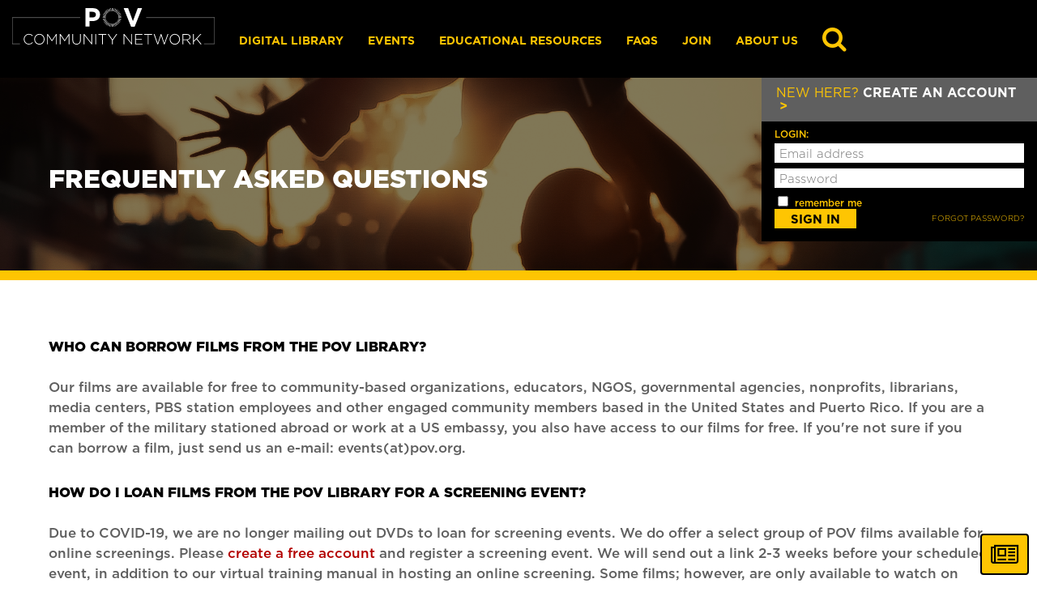

--- FILE ---
content_type: text/html; charset=UTF-8
request_url: https://communitynetwork.amdoc.org/faqs
body_size: 8529
content:
<!DOCTYPE html>
<html lang="en">

<head>
  <meta charset="utf-8">
  <meta http-equiv="X-UA-Compatible" content="IE=edge">
  <title>POV Community Network</title>
  <meta name="description" content="Join POV's Community Network to gain access to more than 200 of POV's award-winning films, shorts and digital projects.">
  <meta name="viewport" content="width=device-width, initial-scale=1">
  <meta name="csrf-token" content="o9NFYvWf1PRiQlkIl3cHJuuvIcLF32wjaetLcgKE">

  <meta name="twitter:card"        content="summary_large_image">
  <meta name="twitter:site"        content="@povengage">
  <meta name="twitter:creator"     content="@povengage">
  <meta name="twitter:title"       content="POV Community Network">
  <meta name="twitter:url"         content="https://communitynetwork.amdoc.org/faqs">
  <meta name="twitter:image"       content="https://communitynetwork.amdoc.org/assets/images/pov-og.jpg">
  <meta name="twitter:description" content="Join POV's Community Network to gain access to more than 200 of POV's award-winning films, shorts and digital projects.">
  <!-- facebook/google/linkedin -->
  <meta property="fb:pages"          content="5902578166">
  <meta property="og:url"            content="https://communitynetwork.amdoc.org/faqs">
  <meta property="og:title"          content="POV Community Network">
  <meta property="og:site_name"      content="POV">
  <meta property="og:description"    content="Join POV's Community Network to gain access to more than 200 of POV's award-winning films, shorts and digital projects.">
  <meta property="og:image"          content="https://communitynetwork.amdoc.org/assets/images/pov-og.jpg">
  <meta property="og:type"           content="website">
  <meta property="og:locale"         content="en_US">
  <meta property="fb:app_id"         content="286756285076388">
  <meta property="article:author"    content="http://www.facebook.com/povdocs/">
  <meta property="article:publisher" content="http://www.facebook.com/povdocs/">

  
  <link rel="shortcut icon" href="//www.pbs.org/favicon.ico"> <meta name="theme-color" content="#000000"> <meta name="msapplication-tap-highlight" content="no"> <meta name="msapplication-TileColor" content="#000000"> <meta name="msapplication-TileImage" content="//www.pbs.org/pov/global-includes/images/pov-icon-144x144.png"> <meta name="mobile-web-app-capable" content="yes"> <meta name="application-name" content="POV"> <link rel="icon" sizes="192x192" type="image/png" href="//www.pbs.org/pov/global-includes/images/pov-icon-192x192.png"> <meta name="apple-mobile-web-app-capable" content="yes"> <meta name="apple-mobile-web-app-status-bar-style" content="black"> <meta name="apple-mobile-web-app-title" content="POV"> <link rel="apple-touch-icon" href="//www.pbs.org/pov/global-includes/images/pov-icon-192x192.png"> <link rel="apple-touch-icon" sizes="57x57" href="//www.pbs.org/pov/global-includes/images/pov-icon-57x57.png"> <link rel="apple-touch-icon" sizes="60x60" href="//www.pbs.org/pov/global-includes/images/pov-icon-60x60.png"> <link rel="apple-touch-icon" sizes="72x72" href="//www.pbs.org/pov/global-includes/images/pov-icon-72x72.png"> <link rel="apple-touch-icon" sizes="76x76" href="//www.pbs.org/pov/global-includes/images/pov-icon-76x76.png"> <link rel="apple-touch-icon" sizes="114x114" href="//www.pbs.org/pov/global-includes/images/pov-icon-114x114.png"> <link rel="apple-touch-icon" sizes="120x120" href="//www.pbs.org/pov/global-includes/images/pov-icon-120x120.png"> <link rel="apple-touch-icon" sizes="144x144" href="//www.pbs.org/pov/global-includes/images/pov-icon-144x144.png"> <link rel="apple-touch-icon" sizes="152x152" href="//www.pbs.org/pov/global-includes/images/pov-icon-152x152.png"> <link rel="apple-touch-icon" sizes="180x180" href="//www.pbs.org/pov/global-includes/images/pov-icon-180x180.png">    <link media="all" type="text/css" rel="stylesheet" href="https://communitynetwork.amdoc.org/assets/css/public/simple.css">
 <link media="all" type="text/css" rel="stylesheet" href="https://communitynetwork.amdoc.org/assets/css/public/modal.css">
   <style> #hero { background-image : url(https://communitynetwork.amdoc.org/storage/uploads/top-banner-image.jpg?1611776322); }  .fa.fa-film:before { content: '\f008'; } .fa.fa-tag:before { content: '\f02b'; } .fa.fa-comments-o:before { content: '\f0e6'; } .fa.fa-comments-o.non-svg > a{ background: none; } </style>
  <!-- Google Tag Manager -->
  <script>(function(w,d,s,l,i){w[l]=w[l]||[];w[l].push({'gtm.start':
  new Date().getTime(),event:'gtm.js'});var f=d.getElementsByTagName(s)[0],
  j=d.createElement(s),dl=l!='dataLayer'?'&l='+l:'';j.async=true;j.src=
  'https://www.googletagmanager.com/gtm.js?id='+i+dl;f.parentNode.insertBefore(j,f);
  })(window,document,'script','dataLayer','GTM-5FTXRNR');</script>
    <!-- End Google Tag Manager -->
</head>

<body>
  <!-- Google Tag Manager (noscript) -->
  <noscript><iframe src="https://www.googletagmanager.com/ns.html?id=GTM-5FTXRNR"
  height="0" width="0" style="display:none;visibility:hidden"></iframe></noscript>
  <!-- End Google Tag Manager (noscript) -->

  <header id="povHeader">  <nav id="menu-container" > <div class="logo-wrp"> <a href="https://communitynetwork.amdoc.org"> <svg xmlns="http://www.w3.org/2000/svg" viewBox="0 0 308.57 55.25"><defs><style>.cls-1,.cls-2{fill:#fff;}.cls-2{fill-rule:evenodd;}.cls-3{fill:none;stroke:#fff;stroke-miterlimit:10;stroke-width:0.43px;}</style></defs><title>Asset 1</title><g id="Layer_2" data-name="Layer 2"><g id="HERO"><path class="cls-1" d="M17.59,47.22v0A7.85,7.85,0,0,1,25.4,39.1a8.24,8.24,0,0,1,6.07,2.5l-.83.85a7.16,7.16,0,0,0-5.26-2.3,6.68,6.68,0,0,0-6.58,7v0a6.73,6.73,0,0,0,6.6,7,7.15,7.15,0,0,0,5.38-2.43l.78.76a8.23,8.23,0,0,1-6.2,2.72A7.76,7.76,0,0,1,17.59,47.22Z"/><path class="cls-1" d="M33.61,47.22v0a7.86,7.86,0,1,1,15.71,0v0a7.86,7.86,0,1,1-15.71,0Zm14.5,0v0a6.76,6.76,0,0,0-6.67-7,6.68,6.68,0,0,0-6.63,7v0a6.76,6.76,0,0,0,6.67,7A6.68,6.68,0,0,0,48.11,47.22Z"/><path class="cls-1" d="M53.26,39.36h1.09l6.27,9.24,6.27-9.24H68V55H66.83V41.42l-6.18,9h-.09l-6.18-9V55H53.26Z"/><path class="cls-1" d="M72.63,39.36h1.09L80,48.6l6.27-9.24h1.09V55H86.19V41.42l-6.18,9h-.09l-6.18-9V55H72.63Z"/><path class="cls-1" d="M91.75,48.49V39.36h1.16v9c0,3.68,2,5.8,5.29,5.8s5.2-1.92,5.2-5.69V39.36h1.16v9c0,4.48-2.61,6.87-6.4,6.87S91.75,52.86,91.75,48.49Z"/><path class="cls-1" d="M109,39.36H110l10.78,13.59V39.36h1.12V55h-.87l-11-13.88V55H109Z"/><path class="cls-1" d="M126.73,39.36h1.16V55h-1.16Z"/><path class="cls-1" d="M137,40.44h-5.44V39.36h12v1.07h-5.44V55H137Z"/><path class="cls-1" d="M152.23,48.8l-6.69-9.44H147l5.84,8.39,5.87-8.39h1.38l-6.69,9.41V55h-1.16Z"/><path class="cls-1" d="M169.81,39.36h1.09l10.78,13.59V39.36h1.12V55h-.87l-11-13.88V55h-1.12Z"/><path class="cls-1" d="M187.44,39.36h11.11v1.07H188.6v6.13h8.95v1.07H188.6v6.27h10.06V55H187.44Z"/><path class="cls-1" d="M206.71,40.44h-5.44V39.36h12v1.07h-5.44V55h-1.16Z"/><path class="cls-1" d="M215.64,39.36h1.29l4.91,13.9,4.57-13.94h.89l4.57,13.94,4.91-13.9H238l-5.67,15.73h-.94l-4.57-13.56-4.57,13.56h-.94Z"/><path class="cls-1" d="M240,47.22v0a7.86,7.86,0,1,1,15.71,0v0a7.86,7.86,0,1,1-15.71,0Zm14.5,0v0a6.76,6.76,0,0,0-6.67-7,6.68,6.68,0,0,0-6.63,7v0a6.76,6.76,0,0,0,6.67,7A6.68,6.68,0,0,0,254.46,47.22Z"/><path class="cls-1" d="M259.61,39.36h6.56a6.15,6.15,0,0,1,4.39,1.54,4.12,4.12,0,0,1,1.18,2.9v0c0,2.61-1.94,4.1-4.57,4.46L272.33,55h-1.47l-5-6.47h-5.11V55h-1.16Zm6.42,8.1c2.61,0,4.55-1.32,4.55-3.57v0c0-2.1-1.65-3.41-4.48-3.41h-5.33v7Z"/><path class="cls-1" d="M275.74,39.36h1.16V49.63l9.95-10.26h1.58l-6.83,6.89L288.73,55h-1.52l-6.42-7.9L276.9,51v4h-1.16Z"/><g id="_Group_" data-name="&lt;Group&gt;"><g id="_Group_2" data-name="&lt;Group&gt;"><path id="_Compound_Path_" data-name="&lt;Compound Path&gt;" class="cls-1" d="M111.74.1h11.42c6.67,0,10.7,4,10.7,9.66v.08c0,6.47-5,9.82-11.3,9.82h-4.67V28h-6.15Zm11,14.09c3.07,0,4.87-1.84,4.87-4.23V9.88c0-2.75-1.92-4.23-5-4.23h-4.75V14.2Z"/></g><g id="_Group_3" data-name="&lt;Group&gt;"><path id="_Compound_Path_2" data-name="&lt;Compound Path&gt;" class="cls-1" d="M169.92.1h6.79L184,19.78,191.32.1h6.63l-11.3,28.14h-5.43Z"/></g><path id="_Compound_Path_3" data-name="&lt;Compound Path&gt;" class="cls-2" d="M161.65,12.27l-.12-.52,4.36-1.17.13.52m-4.7-.06-.19-.5,4.17-1.73.19.5Zm-.49-1.18c-.08-.16-.16-.32-.25-.47l3.91-2.26.26.47Zm-.65-1.11-.31-.44,3.58-2.75.32.43Zm-1.73-1.93L158,6.48l2.75-3.58.42.33Zm-1-.78-.46-.28,2.26-3.91.46.27Zm-1.14-.63-.49-.21L157.49,1l.49.21ZM155,4.94l-.52-.14L155.69.44l.52.14Zm-1.27-.3-.53-.07.59-4.47.53.07Zm-2.61-.07-.53.07L150,.17l.53-.07Zm-1.29.23-.52.14L148.17.58l.52-.14Zm-1.24.4-.49.21-1.73-4.17.49-.21Zm-1.18.56L147,6l-2.26-3.91.46-.27Zm-1.09.72-.42.34-2.75-3.58.42-.33Zm-1.83,1.83-.31.44L140.62,6l.32-.43Zm-.71,1.07-.25.47L139.64,7.6l.26-.47Zm-.56,1.15-.19.5-4.17-1.73.19-.5Zm-.4,1.21-.12.52-4.36-1.17.13-.52ZM142.61,13l0,.53-4.48-.59.06-.53Zm-.07,1.26,0,.54H138v-.54Zm.1,1.25.09.53-4.48.59-.08-.53Zm.26,1.23.16.51-4.36,1.17-.15-.52Zm.41,1.18.22.49-4.17,1.73-.22-.49Zm.56,1.11.28.46-3.91,2.26-.28-.46Zm.69,1,.34.42-3.58,2.75L141,22.8Zm1.73,1.73.43.32L144,25.68l-.43-.32Zm1,.69.47.26-2.26,3.91-.47-.26Zm1.09.55.5.2-1.73,4.17-.5-.2Zm1.14.41.52.13-1.17,4.36-.52-.14Zm1.19.26.53.07-.59,4.47-.53-.07Zm2.42.07.53-.07.59,4.47-.53.07Zm1.2-.19.52-.13L156,27.79l-.52.14Zm1.17-.34.5-.2,1.73,4.17-.5.2Zm1.12-.49.47-.26,2.26,3.91-.47.26Zm1-.63.43-.32,2.75,3.58-.43.32Zm1.82-1.63.34-.42,3.58,2.75-.34.42Zm.75-1,.28-.46,3.91,2.26-.28.46Zm.62-1.08.22-.49,4.17,1.73-.22.49Zm.48-1.15.16-.51,4.36,1.17-.15.52Zm.32-1.21.09-.53,4.47.59-.08.53Zm.17-1.25,0-.54h4.51v.54Zm0-1.26,0-.54,4.47-.59.06.53Zm.38,10.63-.38.37-3.19-3.19L159,21h0l3.19,3.19Zm0-20,.37.38-3.19,3.19L159,7.34h0l3.19-3.19ZM152.19,0h.27V4.51h-.54V0Zm-10,4.15h0l3.19,3.19h0l-.37.39-3.19-3.19Zm0,20h0L145.37,21h0l.39.37-3.19,3.19Zm10,4.15h-.27V23.8h.54v4.51Z"/></g><line class="cls-3" x1="103.67" y1="14.33" x2="0.22" y2="14.33"/><line class="cls-3" x1="11.91" y1="54.25" y2="54.25"/><line class="cls-3" x1="0.22" y1="14.33" x2="0.22" y2="54.25"/><line class="cls-3" x1="292.35" y1="54.25" x2="308.35" y2="54.25"/><line class="cls-3" x1="204.2" y1="14.33" x2="308.57" y2="14.33"/><line class="cls-3" x1="308.35" y1="54.25" x2="308.35" y2="14.33"/></g></g></svg> </a> </div> <div class="menu-button"> <i class="fa fa-bars"></i> <i class="fa fa-times"></i> </div> <ul id="main-menu">  <li> <a href="https://communitynetwork.amdoc.org/film-library"> Digital Library </a> </li><li> <a href="https://communitynetwork.amdoc.org/events"> EVENTS </a> </li><li> <a href="https://www.pbs.org/pov/engage/resources/" target="_blank"> Educational Resources </a> </li><li> <a href="https://communitynetwork.amdoc.org/faqs"> FAQS </a> </li>  <li> <a href="https://communitynetwork.amdoc.org/user/registration"> Join </a> </li>  <li> <a href="https://communitynetwork.amdoc.org/about-us"> About us </a> </li>  </ul> <div class="menu-search"> <i class="fa fa-search"></i> </div> <div class="film-search-wrapper"> <form class="film-search closed"> <input type="text" maxlength="250" class="search-term" placeholder="Search films..."> <button type="submit" class="arrow-link button btn-orange film-search-button">go</button> </form> </div> </nav>  </header>  <link media="all" type="text/css" rel="stylesheet" href="https://communitynetwork.amdoc.org/assets/css/public/floating-subscribe-icon.css">
 <script src="https://communitynetwork.amdoc.org/assets/js/floating-subscribe-icon.js"></script>
 <div id="floating-subscribe-icon"> <div class="cta-wrapper floating-animation"> <i class="fa fa-newspaper-o"></i> </div> </div>  <div id="main-container">

   <header id="site-header" > <div id="hero" class="small">  <div class="hero-overlay" style="position: absolute; top: 0; bottom: 0; left: 0; right: 0; background-color: #000000; opacity: 0.5;"></div> <div class="hero-text">  <h2 class="title">FREQUENTLY ASKED QUESTIONS</h2>   </div>   <div id="auth-block">  <div id="signup-bar"> <p>NEW HERE? <a href="https://communitynetwork.amdoc.org/user/registration" class="arrow-link">CREATE AN ACCOUNT</a></p> </div> <form method="POST" action="https://communitynetwork.amdoc.org/user/login" accept-charset="UTF-8" id="auth-form"><input name="_token" type="hidden" value="o9NFYvWf1PRiQlkIl3cHJuuvIcLF32wjaetLcgKE">  <div class="label">LOGIN:</div> <div class="row"> <div class="field-wrap"> <input required="required" class="input-field" placeholder="Email address" name="email" type="email"> </div> </div> <div class="row"> <div class="field-wrap"> <input required="required" class="input-field" placeholder="Password" autocomplete="off" name="password" type="password" value=""> </div> </div> <div class="row"> <div class="field-wrap checkbox-field-wrap"> <input id="remember" class="checkbox-field" name="remember" type="checkbox" value="1"> <label for="remember" class="label">remember me</label> </div> </div> <div class="row"> <div class="field-wrap"> <input class="submit button btn-v1 btn-orange" type="submit" value="SIGN IN"> <a href="https://communitynetwork.amdoc.org/user/password/reset" class="forgot-password">FORGOT PASSWORD?</a> </div> </div> </form>  </div>     </div>  </header>  <main id="content-wrapper">   <div id="content"> <div id="simple-container" class="regular-text">   <h3>WHO CAN BORROW FILMS FROM THE POV LIBRARY?</h3> <p>Our films are available for free to community-based organizations, educators, NGOS, governmental agencies, nonprofits, librarians, media centers, PBS station employees and other engaged community members based in the United States and Puerto Rico. If you are a member of the military stationed abroad or work at a US embassy, you also have access to our films for free. If you're not sure if you can borrow a film, just send us an e-mail: events(at)pov.org.</p>  <h3>HOW DO I LOAN FILMS FROM THE POV LIBRARY FOR A SCREENING EVENT?</h3> <p>Due to COVID-19, we are no longer mailing out DVDs to loan for screening events. We do offer a select group of POV films available for online screenings. Please <a href="https://communitynetwork.amdoc.org/user/registration">create a free account</a> and register a screening event. We will send out a link 2-3 weeks before your scheduled event, in addition to our virtual training manual in hosting an online screening. Some films; however, are only available to watch on <a href="https://pbs.org/pov/watch">pbs.org/pov/watch</a>. Please email events(at)pov.org, if you’re interested in a specific film in our library.</p>  <h3>CAN I STILL HOST AN IN-PERSON SCREENING EVENT?</h3> <p>Due to COVID-19, we strongly recommend our partners host online screening events at this time. However, if you are still interested in hosting an in-person event, screening partners will need to abide by their local and states' public health regulations. Please review the necessary restrictions for your state before planning your outdoor event. You can find your state health department <a href="https://www.usa.gov/state-health">here</a>.<br>American Documentary Inc.| POV is not responsible for any accidents, injuries or illnesses that occur on site at community or educational events using POV films.</p>  <h3>HOW CAN I WATCH POV FILMS ONLINE TOGETHER WITH MY COMMUNITY GROUP?</h3> <p>There are many virtual platforms for you to host a group screening event. We recommend our partners use the Zoom platform to screen share and watch POV films for online community and educational screenings and programs. We have a Zoom account for partners to utilize for free registered screening events and offer regular online training technical assistance prior to your event. If you’re interested in using another virtual platform other than Zoom, please let us know which platform you are using when you register your event.</p>  <h3>DO YOU ALLOW SIMULCASTING OF POV FILMS DURING SCREENING EVENTS (For example, streaming to multiple locations on Facebook Live, Workplace by Facebook, YouTube Live, etc.)?</h3> <p>We do not allow our partners to simulcast screening events. Only in special circumstances with filmmaker approval will we consider the broadcasting of programs or events across a platform or service outside Zoom. Please email events(at)pov.org, if you have questions around this.</p>  <h3>I HOMESCHOOL MY CHILDREN AND WOULD LIKE A COPY OF A FILM TO SHOW FOR EDUCATIONAL PURPOSES. IS THAT POSSIBLE?</h3> <p>Unfortunately, we do not have home video licensing rights even if you are showing the film for educational purposes. We encourage you to come together with others in your community (e.g. your local library or other home-based education groups) to organize an online community screening or watch select POV films streaming online for free at <a href="https://pbs.org/pov/watch">pbs.org/pov/watch</a>.</p>  <h3>I DON'T SEE THE FILM THAT I WANT TO BORROW IN YOUR LIBRARY. WHAT DOES THAT MEAN?</h3> <p>If the film isn't listed in our library, then we can no longer lend out that film. If you are interested in purchasing the film, you can email us at events(at)pov.org for distribution information for the film.</p>  <h3>WHAT IF I WANT TO BORROW MORE THAN ONE FILM AT A TIME?</h3> <p>You are more than welcome to borrow more than one film at a time. Just create a new event for each screening in your POV account.</p>  <h3>MY FILM WON'T PLAY. WHAT DO I DO?</h3> <p>Please check to make sure you have a strong internet connection when screening films. We recommend that you pre-screen your film to check for any issues with the digital file at least 2 weeks in advance of your screening date. This will give us enough time to troubleshoot any playback issues.  If there isn't time to receive a new digital copy of the film, we'll work with you to make the screening happen, but please reach out to events(at)pov.org as soon as you discover an issue. We do not work on the weekends, so we will follow-up with you during business hours from 10am-6pm, Monday-Friday.</p>  <h3>HELP! I HAVEN'T RECEIVED MY FILM AND I REALLY NEED IT.</h3> <p>We ask for your patience during this time. Once your event is reviewed and approved, our team will provide you with digital access of the requested film 2 weeks prior to your screening event and further instructions to support you with online screening. You will have up to 14 days to test the streaming link and screen your event. After 14 days, the link will expire. If your screening is around the corner and you haven't received the film, please email us at events(at)pov.org.</p>  <h3>I NEED TO CHANGE MY ADDRESS OR PROFILE INFORMATION. HOW DO I GO ABOUT THAT?</h3> <p>Once logged in, visit the My Profile section on the left hand sidebar to change your information, mailing address and account password. Since we no longer ship out DVDs, we will only use your mailing address to send POV marketing materials. Please email us at <a href="mailto:events@pov.org">events@pov.org</a> with any questions or issues around changes to your Community Network profile.</p>  <h3>HOW DO I FIND AVAILABLE FILMS?<</h3> <p>Search the Film Library, where you can explore available POV Films to screen at an upcoming event, and sort by title or topic.</p>  <h3>HOW DO I REQUEST A NEW EVENT?</h3> <p>In the My Events section on the left hand sidebar, you can request a new event, along with reviewing pending, approved and past events.</p>  <h3>HOW DO I SUBMIT AN EVALUATION?</h3> <p>On the left hand sidebar, navigate to the Evaluation section, where you can tell us all about your POV screening.</p>  <h3>CAN I SEE STATS ABOUT MY PARTNERSHIP WITH POV?</h3> <p>Yes! The EVENT STATS section is where you can view the impact and numbers of all of your hosted events.</p>  <h3>WHERE CAN I FIND PROMOTIONAL TOOLS, SUGGESTED DISCUSSION QUESTIONS AND OTHER MATERIALS FOR MY SCREENING?</h3> <p>You can access POV's step-by-step guide to organizing a POV screening, film-specific promotional tools, discussion guides and other educational and engagement resources in the Materials section for each film on the POV Community Network. We will also email you our virtual training guide once your online event is approved. Upon request, we can also email a promotional flyer template for the film.</p>  <h3>CAN I SEE WHAT SCREENINGS OTHER POV PARTNERS ARE HOSTING?</h3> <p>Yes! View the upcoming events across the country on the <a href="https://communitynetwork.amdoc.org/events">POV Local Screenings Map</a>.</p>   </div> </div>  </main> <script>
    var BASE_URL     = "https:\/\/communitynetwork.amdoc.org";
    var NOTIFICATION = [];
    
                </script>
<script src="https://communitynetwork.amdoc.org/assets/js/base.js"></script>


<script>
    jQuery(function ($) {
        $.ajaxSetup({
            headers : {
                'X-CSRF-TOKEN' : $('meta[name="csrf-token"]').attr('content')
            }
        });
    });
</script>
  <script src="https://communitynetwork.amdoc.org/assets/js/modal.js?576871808"></script>
  
</div>  <footer id="povFooter"></footer>  <footer class="pov-footer"> <div class="fat-footer"> <div class="fat-footer-wrap"> <div class="amdoc-logo"> <div class="amdoc-logo-wrap"> <p>Presented by</p> <a href="https://www.amdoc.org/" target="_blank"> <img src="https://www.pbs.org/pov/wp-content/themes/pov_2022/assets/images/amdoc_logo.svg" class="img-fluid" width="162" height="57" alt="American Documentary Logo"> </a> </div> </div> <div class="link-list"> <div id="menu-footer-1" class="link-list-wrap"> <a href="https://www.pbs.org/pov/about/">About POV</a> <a href="https://www.pbs.org/pov/contact/">Contact Us</a> <a href="https://www.pbs.org/pov/schedule/">Schedule</a> <a href="https://www.pbs.org/pov/press-room/">Press Room</a> </div> </div> <div class="link-list"> <div id="menu-footer-2" class="link-list-wrap"> <a href="https://www.pbs.org/about/about-pbs/" target="_blank">About PBS</a> <a href="https://shop.pbs.org/" target="_blank">Shop PBS</a> <a href="https://www.pbs.org/about/pbs-privacy-policy/" target="_blank">Privacy Policy</a> <a href="https://www.pbs.org/about/terms-use/" target="_blank">Terms of Use</a> <a href="https://www.pbs.org/pbs-video-app/" target="_blank">Download PBS Video App</a> </div> </div> <div class="newsletter"> <div class="newsletter-wrap"> <p>Subscribe to Community Network Newsletter:</p> <form method="post" target="_blank" novalidate="novalidate" action="https://pbs.us5.list-manage.com/subscribe/post?u=29b86ef9524c623cec175ed1b&amp;id=f63de7e7d6&amp;f_id=009dc2e1f0"> <div class="newsletter-input"> <input type="email" name="EMAIL" placeholder="Email Address" tabindex="0"> </div> <div class="newsletter-submit"> <button type="submit">Subscribe</button> </div> <input type="hidden" name="b_29b86ef9524c623cec175ed1b_f63de7e7d6" tabindex="-1"> </form> </div> </div> </div> </div> <div class="fat-footer text-wrapper"> <p>Major funding provided by:</p> </div> <div class="footer-logos fat-footer"> <div class="fat-footer-wrap"> <div class="logo-wrapper"> <a href="https://www.macfound.org/" title="The John D. and Catherine T. MacArthur Foundation" target="_blank"> <img src="https://www.pbs.org/pov/wp-content/uploads/2020/06/MacArth_primary_logo_stacked.png" alt="The John D. and Catherine T. MacArthur Foundation"> </a> </div> <div class="logo-wrapper"> <a href="https://www.opensocietyfoundations.org/" title="Open Society Foundations" target="_blank"> <img src="https://www.pbs.org/pov/wp-content/uploads/2020/06/open_society_foundations-logo-2016_01_08-2000x650-1.png" alt="Open Society Foundations"> </a> </div> <div class="logo-wrapper"> <a href="https://www.wyncotefoundation.org/" title="Wyncote Foundation" target="_blank"> <img src="https://www.pbs.org/pov/wp-content/uploads/2020/06/max_600_400_wyncote-logo-horizonta-e1590184571362.png" alt="Wyncote Foundation"> </a> </div> <div class="logo-wrapper"> <a href="https://www.loganfdn.org/" title="The Reva and David Logan Foundation" target="_blank"> <img src="https://www.pbs.org/pov/wp-content/uploads/2020/06/logan-foundation-logo.jpg" alt="The Reva and David Logan Foundation"> </a> </div> <div class="logo-wrapper"> <a href="https://www.arts.gov/" title="National Endowment for the Arts" target="_blank"> <img src="https://www.pbs.org/pov/wp-content/uploads/2020/06/2018-LogoBW-Horizontal-transparent-august2019-1.png" alt="National Endowment for the Arts"> </a> </div> <div class="logo-wrapper"> <a href="https://actonfamilygiving.org/" title="Acton Family Giving" target="_blank"> <img src="https://www.pbs.org/pov/wp-content/uploads/2020/06/act_logo-1.png" alt="Acton Family Giving"> </a> </div> <div class="logo-wrapper"> <a href="https://berthafoundation.org/" title="Bertha Foundation" target="_blank"> <img src="https://www.pbs.org/pov/wp-content/uploads/2020/06/BerthaWWW.png" alt="Bertha Foundation"> </a> </div> <div class="logo-wrapper"> <a href="https://arts.ny.gov/" title="New York State Council on the Arts" target="_blank"> <img src="https://www.pbs.org/pov/wp-content/uploads/2020/06/NYSCA-Logo-White-1.png" alt="New York State Council on the Arts"> </a> </div> </div> </div> <div class="copyright"> <div class="container"> POV is a production of <a href="http://www.amdoc.org/">American Documentary, Inc</a>. Copyright © 1995–2026 American Documentary, Inc. | <a href="https://pov.org/" target="_blank">pov.org</a> </div> </div> </footer></body>
</html>


--- FILE ---
content_type: text/css
request_url: https://communitynetwork.amdoc.org/assets/css/public/simple.css
body_size: 14892
content:
@charset "UTF-8";a,abbr,acronym,address,applet,article,aside,audio,b,big,blockquote,body,canvas,caption,center,cite,code,dd,del,details,dfn,div,dl,dt,em,embed,fieldset,figcaption,figure,footer,form,h1,h2,h3,h4,h5,h6,header,hgroup,html,i,iframe,img,ins,kbd,label,legend,li,mark,menu,nav,object,ol,output,p,pre,q,ruby,s,samp,section,small,span,strike,strong,sub,summary,sup,table,tbody,td,tfoot,th,thead,time,tr,tt,u,ul,var,video{margin:0;padding:0;border:0;font:inherit;font-size:100%;vertical-align:baseline}html{line-height:1}ol,ul{list-style:none}table{border-collapse:collapse;border-spacing:0}caption,td,th{text-align:left;font-weight:400;vertical-align:middle}blockquote,q{quotes:none}blockquote:after,blockquote:before,q:after,q:before{content:"";content:none}a img{border:none}elements-of-type(html5-block){display:block}#content-wrapper:after,#form-fields .field-wrap:after{clear:both;height:0;display:block;content:".";visibility:hidden;line-height:0}@font-face{font-family:Gotham-Black;src:url(../../fonts/Gotham-Black/Gotham-Black.woff?cb4806) format("woff"),url(../../fonts/Gotham-Black/Gotham-Black.ttf?cb3925) format("truetype"),url(../../fonts/Gotham-Black/Gotham-Black.svg#Gotham-Black?cb657) format("svg"),url(../../fonts/Gotham-Black/Gotham-Black.eot??cb3611) format("eot")}@font-face{font-family:Gotham-Bold;src:url(../../fonts/Gotham-Bold/Gotham-Bold.woff?cb4933) format("woff"),url(../../fonts/Gotham-Bold/Gotham-Bold.ttf?cb4361) format("truetype"),url(../../fonts/Gotham-Bold/Gotham-Bold.svg#Gotham-Bold?cb4511) format("svg"),url(../../fonts/Gotham-Bold/Gotham-Bold.eot??cb4970) format("eot")}@font-face{font-family:Gotham-Book;src:url(../../fonts/Gotham-Book/Gotham-Book.woff?cb3986) format("woff"),url(../../fonts/Gotham-Book/Gotham-Book.ttf?cb3316) format("truetype"),url(../../fonts/Gotham-Book/Gotham-Book.svg#Gotham-Book?cb1129) format("svg"),url(../../fonts/Gotham-Book/Gotham-Book.eot??cb4584) format("eot")}@font-face{font-family:Gotham-Light;src:url(../../fonts/Gotham-Light/Gotham-Light.woff?cb365) format("woff"),url(../../fonts/Gotham-Light/Gotham-Light.ttf?cb122) format("truetype"),url(../../fonts/Gotham-Light/Gotham-Light.svg#Gotham-Light?cb3890) format("svg"),url(../../fonts/Gotham-Light/Gotham-Light.eot??cb4856) format("eot")}@font-face{font-family:Gotham-Medium;src:url(../../fonts/Gotham-Medium/Gotham-Medium.woff?cb826) format("woff"),url(../../fonts/Gotham-Medium/Gotham-Medium.ttf?cb582) format("truetype"),url(../../fonts/Gotham-Medium/Gotham-Medium.svg#Gotham-Medium?cb4791) format("svg"),url(../../fonts/Gotham-Medium/Gotham-Medium.eot??cb2057) format("eot")}/*!
 *  Font Awesome 4.5.0 by @davegandy - http://fontawesome.io - @fontawesome
 *  License - http://fontawesome.io/license (Font: SIL OFL 1.1, CSS: MIT License)
 *//*!
 * Bootstrap v3.3.7 (http://getbootstrap.com)
 * Copyright 2011-2016 Twitter, Inc.
 * Licensed under MIT (https://github.com/twbs/bootstrap/blob/master/LICENSE)
 *//*!
 * Generated using the Bootstrap Customizer (http://getbootstrap.com/customize/?id=0c85484180ea034df858bbc737817828)
 * Config saved to config.json and https://gist.github.com/0c85484180ea034df858bbc737817828
 *//*!
 * Bootstrap v3.3.7 (http://getbootstrap.com)
 * Copyright 2011-2016 Twitter, Inc.
 * Licensed under MIT (https://github.com/twbs/bootstrap/blob/master/LICENSE)
 *//*! normalize.css v3.0.3 | MIT License | github.com/necolas/normalize.css */#menu-container.backend-area{-ms-flex-pack:start!important;justify-content:start!important;height:68px}#menu-container.backend-area #main-menu{z-index:100}@media (max-width:1110px){#menu-container.backend-area{-ms-flex-pack:center!important;justify-content:center!important}#menu-container.backend-area #main-menu{width:250px;height:100%;padding:20px 0;position:fixed;font-size:1.25rem;box-shadow:inset -10px -10px 7px 0 rgba(0,0,0,.5);-ms-flex-direction:column;flex-direction:column;transform:translateX(-250px);transition:transform .3s ease;left:0;top:68px}#menu-container.backend-area #main-menu li{display:block}}#menu-container.backend-area .menu-button{display:none!important}@media (max-width:1110px){#menu-container.backend-area .menu-button{top:15px;display:block!important}}body,html{font-size:100%;font-family:Gotham-Medium,Helvetica,sans-serif;-ms-text-size-adjust:100%;-webkit-text-size-adjust:100%;box-sizing:border-box}body,html{height:100%}html body{padding-top:0}#pbs_dh,body,html{min-width:320px}#povHeader{background-color:#000}#povHeader .pov-header-nav-link{padding:1.1em .6em}#povHeader #menu-container{display:-ms-flexbox;display:flex;-ms-flex-pack:center;justify-content:center}@media (min-width:1071px){#povHeader #menu-container{-ms-flex-pack:start;justify-content:flex-start}}#povHeader #menu-container.backend-area{height:68px}@media (min-width:1280px){#povHeader #menu-container.backend-area{height:96px;-ms-flex-pack:start;justify-content:flex-start}}#povHeader .logo-wrp{display:inline-block;padding:10px 15px}#povHeader .logo-wrp svg{width:170px}@media (min-width:768px){#povHeader .logo-wrp svg{width:250px}}*,:after,:before{box-sizing:inherit;text-rendering:auto;-webkit-font-smoothing:antialiased;-moz-osx-font-smoothing:grayscale}#main-container{transition:transform .3s ease}#main-container.processing:before{z-index:2000;content:'';background-color:rgba(0,0,0,.7);top:0;left:0;width:100%;height:100%;position:fixed}#main-container.processing:after{top:50%;left:50%;color:#fec502;margin:-50px;z-index:2001;content:"";position:fixed;font-size:6.25rem!important}#content-wrapper{min-height:calc(100% - 238px - 94px)}.cf,.clear,.clearfix{clear:both}:focus,input:focus,textarea:focus{outline:0}.dropdown-menu.inner,button,input,select{font-family:Gotham-Light,Helvetica,sans-serif}.dropdown-menu.inner::-webkit-input-placeholder,button::-webkit-input-placeholder,input::-webkit-input-placeholder,select::-webkit-input-placeholder{font-family:Gotham-Light,Helvetica,sans-serif}.dropdown-menu.inner:-moz-placeholder,button:-moz-placeholder,input:-moz-placeholder,select:-moz-placeholder{font-family:Gotham-Light,Helvetica,sans-serif}.dropdown-menu.inner::-moz-placeholder,button::-moz-placeholder,input::-moz-placeholder,select::-moz-placeholder{font-family:Gotham-Light,Helvetica,sans-serif}.dropdown-menu.inner:-ms-input-placeholder,button:-ms-input-placeholder,input:-ms-input-placeholder,select:-ms-input-placeholder{font-family:Gotham-Light,Helvetica,sans-serif}h1{font-size:2.5rem;font-family:Gotham-Black,Helvetica,sans-serif}h2{font-size:1.95875rem;font-family:Gotham-Black,Helvetica,sans-serif}h3{font-size:1.25rem;font-family:Gotham-Black,Helvetica,sans-serif}h4{font-size:1rem;font-family:Gotham-Black,Helvetica,sans-serif}ul{margin-left:1.28571429em;list-style:disc}ul li{margin:10px 0}a{color:#fec502;outline:0!important;transition:color .4s ease;text-decoration:none}a:hover{color:#fff}em{font-style:italic}b,strong{font-weight:600}p{margin-bottom:20px}p:last-child{margin-bottom:0}.align-center,.center{text-align:center}.align-right{text-align:right}.float-left{float:left}.float-right{float:right}.inline-block{display:inline-block}.va-middle{vertical-align:middle}.title{padding:9px 20px 6px;text-transform:uppercase}.arrow-back-link:before,.arrow-link:after{display:inline-block;position:relative;margin-top:-1px}.arrow-link:after{left:0;content:">";transition:left .3s ease;margin-left:4px}.arrow-link:hover:after{left:4px}.arrow-back-link:before{right:0;content:"<";transition:right .3s ease;margin-right:4px}.arrow-back-link:hover:before{right:4px}#content-wrapper{position:relative}.hidden{display:none!important}.browsehappy{color:#000;margin:.2em 0;padding:.2em 0;background:#ccc}.pov-header-container{display:none}@media (max-width:599px){h2{font-size:1.6875rem}}#site-header{position:relative;border-bottom:12px solid #fec502}#hero{width:100%;height:357px;position:relative;background-repeat:no-repeat;background-position:50% 50%;background-size:cover}#hero .logo-community-network{width:717px;height:129px;bottom:40px;background-image:url(../../images/community-network.png?cb581);background-repeat:no-repeat;background-position:50% 50%;background-size:contain;background-image:url(../../images/community-network.svg?cb579);position:absolute;left:50%;transform:translateX(-50%)}@media all and (-webkit-min-device-pixel-ratio:1.5),all and (-o-min-device-pixel-ratio:3 / 2),all and (min--moz-device-pixel-ratio:1.5),all and (min-device-pixel-ratio:1.5){#hero .logo-community-network{background-image:url(../../images/community-network@2x.png?cb2924);background-image:url(../../images/community-network.svg?cb579)}}@media (-webkit-min-device-pixel-ratio:2),(min-resolution:192dpi){#hero .logo-community-network{background-image:url(../../images/community-network@2x.png?cb2924);background-image:url(../../images/community-network.svg?cb579)}}#hero>.hero-text{width:calc(100% - 420px);margin-top:15px;position:absolute;top:50%;transform:translateY(-50%)}#hero>.hero-text>.title{padding-top:0;padding-left:0;margin-bottom:10px;text-transform:uppercase;color:#fff;font-family:Gotham-Black,Helvetica,sans-serif}#hero>.hero-text>.title-text{font-size:1.0625rem;line-height:1.5625rem;color:#fff;font-family:Gotham-Medium,Helvetica,sans-serif}#hero.small{height:238px;padding:55px 60px;text-align:left}#hero.small-logo{height:190px}#hero.small-logo .logo-community-network{width:309px;height:55px;bottom:15px;z-index:1;background-image:url(../../images/community-network.png?cb3492);background-repeat:no-repeat;background-position:50% 50%;background-size:contain;background-image:url(../../images/community-network.svg?cb414);position:absolute;left:50%;transform:translateX(-50%)}@media all and (-webkit-min-device-pixel-ratio:1.5),all and (-o-min-device-pixel-ratio:3 / 2),all and (min--moz-device-pixel-ratio:1.5),all and (min-device-pixel-ratio:1.5){#hero.small-logo .logo-community-network{background-image:url(../../images/community-network@2x.png?cb469);background-image:url(../../images/community-network.svg?cb414)}}@media (-webkit-min-device-pixel-ratio:2),(min-resolution:192dpi){#hero.small-logo .logo-community-network{background-image:url(../../images/community-network@2x.png?cb469);background-image:url(../../images/community-network.svg?cb414)}}@media (max-width:950px){#hero>.hero-text>.title{margin-bottom:5px;font-size:1.7rem}#hero>.hero-text>.title-text{font-size:.9rem;line-height:1.2rem}}@media (max-width:780px){#hero>.hero-text{width:calc(100% - 120px)}#hero>.hero-text>.title-text{display:none}#hero .logo-community-network{width:90%;bottom:20px}}.menu-search{display:-ms-flexbox;display:flex;-ms-flex-align:center;align-items:center;padding:0 15px}@media (max-width:1070px){.menu-search{position:absolute;right:9px;top:15px}}.menu-search .fa-search#main-container.processing:after,.menu-search .fa.fa-search,.menu-search .social-icons-container .fa-search.social-icon,.social-icons-container .menu-search .fa-search.social-icon{font-size:2rem;color:#fec502}.menu-search .fa.fa-search:before,.menu-search .social-icons-container .fa-search.social-icon:before,.social-icons-container .menu-search .fa-search.social-icon:before{content:"\f002"}.menu-search .fa-search#main-container.processing:hover:after,.menu-search .fa.fa-search:hover,.menu-search .social-icons-container .fa-search.social-icon:hover,.social-icons-container .menu-search .fa-search.social-icon:hover{cursor:pointer;color:#fec502}.film-search-wrapper{position:absolute;width:250px;height:26px;bottom:-26px;right:0;z-index:10;overflow:hidden}.film-search-wrapper .film-search{display:-ms-flexbox;display:flex;position:absolute;top:2px;width:100%;transition:all .4s}.film-search-wrapper .film-search input{width:100%;margin-left:2px;height:24px}.film-search-wrapper .film-search .button{color:#000;background-color:#fec502;border:1px solid #000;margin:0 2px;border-radius:3px;padding:0;width:70px;height:24px;display:-ms-flexbox;display:flex;-ms-flex-align:end;align-items:end;-ms-flex-pack:center;justify-content:center;text-transform:uppercase}.film-search-wrapper .film-search.closed{top:-40px}@media (min-width:1251px){.film-search-wrapper{right:initial;width:182px;position:relative;display:-ms-flexbox;display:flex;top:0;height:96px;-ms-flex-align:center;align-items:center}.film-search-wrapper .film-search{position:relative;width:182px;overflow:hidden}.film-search-wrapper .film-search.closed{top:2px;width:0}}@media (max-width:1110px){.backend-area .menu-search{position:absolute;right:9px;top:15px}}@media (min-width:1280px){.backend-area .film-search-wrapper{right:initial;width:182px;position:relative;display:-ms-flexbox;display:flex;top:0;height:96px;-ms-flex-align:center;align-items:center}.backend-area .film-search-wrapper .film-search{position:relative;width:182px;overflow:hidden}.backend-area .film-search-wrapper .film-search.closed{top:2px;width:0}}.covid-popup{display:none!important}.pov-footer{background-color:#000;color:#fff;font-weight:700;font-family:"Sharp Grotesk 19",sans-serif;font-size:13px;line-height:1.54}.fat-footer{padding:2rem 0;max-width:300px;width:100%;padding-right:5px;padding-left:5px;margin-right:auto;margin-left:auto}@media (min-width:425px){.fat-footer{max-width:425px}}@media (min-width:768px){.fat-footer{max-width:768px}}@media (min-width:1024px){.fat-footer{max-width:1024px}}@media (min-width:1200px){.fat-footer{max-width:1200px}}@media (min-width:1400px){.fat-footer{max-width:1400px}}.fat-footer-wrap{display:-ms-flexbox;display:flex;-ms-flex-wrap:wrap;flex-wrap:wrap;margin-right:-5px;margin-left:-5px}.fat-footer.text-wrapper{padding-bottom:0}.fat-footer.text-wrapper p{padding:0;margin:0}.fat-footer.footer-logos{padding-top:0}.fat-footer.footer-logos .logo-wrapper img{height:50px;width:auto}.amdoc-logo-wrap,.link-list-wrap,.newsletter-wrap{border-top:1px solid #555;padding-top:5px}.amdoc-logo p,.newsletter p{padding-top:8px}.amdoc-logo p{margin-bottom:0}.amdoc-logo a{display:block;text-align:center}@media (min-width:0){.amdoc-logo{-ms-flex:0 0 100%;flex:0 0 100%;max-width:100%}}@media (min-width:768px){.amdoc-logo{-ms-flex:0 0 25%;flex:0 0 25%;max-width:25%}}@media (min-width:1024px){.amdoc-logo{-ms-flex:0 0 20%;flex:0 0 20%;max-width:20%}}@media (min-width:1400px){.amdoc-logo{-ms-flex:0 0 15%;flex:0 0 15%;max-width:15%}}.link-list a{display:block;color:inherit;text-decoration:none;cursor:pointer;margin-bottom:5px;text-transform:uppercase;padding:.5rem 0}@media (min-width:0){.link-list{-ms-flex:0 0 50%;flex:0 0 50%;max-width:50%}}@media (min-width:768px){.link-list{-ms-flex:0 0 15%;flex:0 0 15%;max-width:15%}}@media (min-width:1200px){.link-list{-ms-flex:0 0 10%;flex:0 0 10%;max-width:10%}}.newsletter form{display:-ms-flexbox;display:flex}@media (min-width:425px){.newsletter-input{-ms-flex:1 0 auto;flex:1 0 auto}}.newsletter input{border:1px solid #b30000;color:#b30000;background-color:transparent;padding:1rem 1.5rem;width:100%;text-transform:uppercase;transition:all .2s ease-in-out;font-width:700}.newsletter input:focus{outline:0;background-color:#f7f2f3;color:#000}.newsletter input:-ms-input-placeholder{text-transform:uppercase;color:inherit;font-weight:700}.newsletter input::placeholder{text-transform:uppercase;color:inherit;font-weight:700}.newsletter button{padding:1rem 1.5rem;background-color:#b30000;color:#fff;text-transform:uppercase;border:1px solid #b30000;font-weight:700}@media (min-width:768px){.newsletter{-ms-flex:1 0 auto;flex:1 0 auto;max-width:auto;width:auto}}.copyright{background-color:#111;color:#eee;text-align:center;font-size:.9rem;font-weight:400}.copyright a{color:inherit;text-decoration:underline}.copyright p{margin-bottom:0;padding:1rem 0}.logo-wrapper{max-width:100%;width:100%;padding:25px;display:-ms-flexbox;display:flex;-ms-flex-align:center;align-items:center;-ms-flex-pack:center;justify-content:center;-ms-flex-line-pack:center;align-content:center}.logo-wrapper img{width:100%}@media (min-width:425px){.logo-wrapper{max-width:50%}}@media (min-width:768px){.logo-wrapper{max-width:33.33%}}@media (min-width:1024px){.logo-wrapper{max-width:25%}}.toast-title{font-weight:700}.toast-message{font-size:1.5rem;-ms-word-wrap:break-word;word-wrap:break-word}.toast-message a,.toast-message label{color:#fff}.toast-message a:hover{color:#ccc;text-decoration:none}.toast-close-button{position:relative;right:-.3em;top:-.3em;float:right;font-size:20px;font-weight:700;color:#fff;-webkit-text-shadow:0 1px 0 #fff;text-shadow:0 1px 0 #fff;opacity:.95;line-height:1}.toast-close-button:focus,.toast-close-button:hover{color:#000;text-decoration:none;cursor:pointer;opacity:.4}.rtl .toast-close-button{left:-.3em;float:left;right:.3em}button.toast-close-button{padding:0;cursor:pointer;background:0 0;border:0;-webkit-appearance:none}.toast-top-center{top:25px;right:0;width:100%}.toast-center{top:50%;right:0;width:100%;transform:translateY(-50%)}.toast-bottom-center{bottom:0;right:0;width:100%}.toast-top-full-width{top:40px;right:0;width:100%}.toast-bottom-full-width{bottom:0;right:0;width:100%}.toast-top-left{top:12px;left:12px}.toast-top-right{top:12px;right:12px}.toast-bottom-right{right:12px;bottom:12px}.toast-bottom-left{bottom:12px;left:12px}#toast-container{position:fixed;z-index:999999;pointer-events:none}#toast-container *{box-sizing:border-box}#toast-container>div{position:relative;pointer-events:auto;overflow:hidden;margin:0 0 6px;padding:15px 15px 15px 50px;width:400px;max-width:100%;border-radius:3px 3px 3px 3px;background-position:15px center;background-repeat:no-repeat;box-shadow:0 0 12px rgba(0,0,0,.5);color:#fff;opacity:.95}#toast-container>div.rtl{direction:rtl;padding:15px 50px 15px 15px;background-position:right 15px center}#toast-container>div:hover{box-shadow:0 0 12px #000;opacity:1;cursor:pointer}#toast-container>.toast-info{background-image:url([data-uri])!important}#toast-container>.toast-error{background-image:url([data-uri])!important}#toast-container>.toast-success{background-image:url([data-uri])!important}#toast-container>.toast-warning{background-image:url([data-uri])!important}#toast-container.toast-bottom-center>div,#toast-container.toast-center>div,#toast-container.toast-top-center>div{width:400px;margin-left:auto;margin-right:auto;max-width:100%}#toast-container.toast-bottom-full-width>div,#toast-container.toast-top-full-width>div{width:96%;margin-left:auto;margin-right:auto}.toast{background-color:#030303}.toast-success{background-color:#51a351}.toast-error{background-color:#bd362f}.toast-info{background-color:#2f96b4}.toast-warning{background-color:#f89406}.toast-progress{position:absolute;left:0;bottom:0;height:4px;background-color:#000;opacity:.4;-ms-filter:progid:DXImageTransform.Microsoft.Alpha(Opacity=40);filter:alpha(opacity=40)}@media all and (max-width:240px){#toast-container>div{padding:8px 8px 8px 50px;width:11em}#toast-container>div.rtl{padding:8px 50px 8px 8px}#toast-container .toast-close-button{right:-.2em;top:-.2em}#toast-container .rtl .toast-close-button{left:-.2em;right:.2em}}@media all and (min-width:241px) and (max-width:480px){#toast-container>div{padding:8px 8px 8px 50px;width:18em}#toast-container>div.rtl{padding:8px 50px 8px 8px}#toast-container .toast-close-button{right:-.2em;top:-.2em}#toast-container .rtl .toast-close-button{left:-.2em;right:.2em}}@media all and (min-width:481px) and (max-width:768px){#toast-container>div{padding:15px 15px 15px 50px;width:25em}#toast-container>div.rtl{padding:15px 50px 15px 15px}}#main-menu{margin:0;padding:0;display:-ms-flexbox;display:flex;background-color:#000}#main-menu>li{margin:0;display:inline-block;white-space:normal}#main-menu>li>a{color:#fec502;padding:8px 15px;font-size:.875rem;font-family:Gotham-Bold,Helvetica,sans-serif;transition:all .3s;text-transform:uppercase;height:auto;display:-ms-flexbox;display:flex;-ms-flex-align:center;align-items:center;border-bottom:2px solid transparent}#main-menu>li>a:hover{cursor:pointer;color:#fec502;background-color:#000;border-bottom-color:#fec502}@media (min-width:1071px){#main-menu>li>a{height:96px;padding:15px 15px 8px}}#menu-container{position:relative}@media (min-width:1280px){#menu-container.backend-area #main-menu li a{height:96px;padding:15px 15px 8px}}@media (min-width:1280px){#menu-container.backend-area #main-menu{display:-ms-flexbox;display:flex}}@media (min-width:1280px){#menu-container.backend-area .menu-button{display:none}}@media (min-width:1071px){#menu-container #main-menu{display:-ms-flexbox;display:flex}}#menu-container .menu-button{left:24px;cursor:pointer;z-index:1;display:block;position:absolute}#menu-container .menu-button>.fa-bars,#menu-container .menu-button>.fa-times{font-size:2rem;color:#fec502}#menu-container .menu-button>.fa-times{display:none}@media (min-width:1071px){#menu-container .menu-button{display:none}}@media (max-width:420px){#menu-container.backend-area .logout{margin-top:30px;background:#fec502}#menu-container.backend-area>#main-menu>li:first-of-type{width:100%}#menu-container.backend-area .back-link{font-size:.8rem;height:30px}}body.opened #menu-container #main-menu{transform:translateX(0)}body.opened #menu-container .menu-button>.fa-times{display:block}body.opened #menu-container .menu-button>.fa-bars{display:none}@font-face{font-family:FontAwesome;src:url(../../fonts/FontAwesome/fontawesome-webfont.eot?v=4.7.0);src:url(../../fonts/FontAwesome/fontawesome-webfont.eot?#iefix&v=4.7.0) format("embedded-opentype"),url(../../fonts/FontAwesome/fontawesome-webfont.woff2?v=4.7.0) format("woff2"),url(../../fonts/FontAwesome/fontawesome-webfont.woff?v=4.7.0) format("woff"),url(../../fonts/FontAwesome/fontawesome-webfont.ttf?v=4.7.0) format("truetype"),url(../../fonts/FontAwesome/fontawesome-webfont.svg?v=4.7.0#fontawesomeregular) format("svg");font-weight:400;font-style:normal}#main-container.processing:after,.fa,.social-icons-container .social-icon{display:inline-block;font:normal normal normal 14px/1 FontAwesome;font-size:inherit;text-rendering:auto;-webkit-font-smoothing:antialiased;-moz-osx-font-smoothing:grayscale}.fa-lg{font-size:1.33333em;line-height:.75em;vertical-align:-15%}.fa-2x{font-size:2em}.fa-3x{font-size:3em}.fa-4x{font-size:4em}.fa-5x{font-size:5em}.fa-fw{width:1.28571em;text-align:center}.fa-border{padding:.2em .25em .15em;border:solid .08em #eee;border-radius:.1em}.fa-pull-left{float:left}.fa-pull-right{float:right}.fa-pull-left#main-container.processing:after,.fa.fa-pull-left,.social-icons-container .fa-pull-left.social-icon{margin-right:.3em}.fa-pull-right#main-container.processing:after,.fa.fa-pull-right,.social-icons-container .fa-pull-right.social-icon{margin-left:.3em}.pull-right{float:right}.pull-left{float:left}.fa.pull-left,.pull-left#main-container.processing:after,.social-icons-container .pull-left.social-icon{margin-right:.3em}.fa.pull-right,.pull-right#main-container.processing:after,.social-icons-container .pull-right.social-icon{margin-left:.3em}#main-container.processing:after,.fa-spin{animation:fa-spin 2s infinite linear}.fa-pulse{animation:fa-spin 1s infinite steps(8)}@keyframes fa-spin{0%{transform:rotate(0)}100%{transform:rotate(359deg)}}.fa-rotate-90{-ms-filter:"progid:DXImageTransform.Microsoft.BasicImage(rotation=1)";transform:rotate(90deg)}.fa-rotate-180{-ms-filter:"progid:DXImageTransform.Microsoft.BasicImage(rotation=2)";transform:rotate(180deg)}.fa-rotate-270{-ms-filter:"progid:DXImageTransform.Microsoft.BasicImage(rotation=3)";transform:rotate(270deg)}.fa-flip-horizontal{-ms-filter:"progid:DXImageTransform.Microsoft.BasicImage(rotation=0, mirror=1)";transform:scale(-1,1)}.fa-flip-vertical{-ms-filter:"progid:DXImageTransform.Microsoft.BasicImage(rotation=2, mirror=1)";transform:scale(1,-1)}:root .fa-flip-horizontal,:root .fa-flip-vertical,:root .fa-rotate-180,:root .fa-rotate-270,:root .fa-rotate-90{filter:none}.fa-stack{position:relative;display:inline-block;width:2em;height:2em;line-height:2em;vertical-align:middle}.fa-stack-1x,.fa-stack-2x{position:absolute;left:0;width:100%;text-align:center}.fa-stack-1x{line-height:inherit}.fa-stack-2x{font-size:2em}.fa-inverse{color:#fff}.fa-times:before{content:""}.fa-cog:before{content:""}.fa-trash-o:before{content:""}.fa-clock-o:before{content:""}.fa-refresh:before{content:""}.fa-list:before{content:""}.fa-pencil:before{content:""}.fa-plus-circle:before{content:""}.fa-times-circle:before{content:""}.fa-info-circle:before{content:""}.fa-arrow-right:before{content:""}.fa-exclamation-circle:before{content:""}.fa-eye:before{content:""}.fa-eye-slash:before{content:""}.fa-chevron-down:before{content:""}.fa-comments:before{content:""}.fa-sign-out:before{content:""}.fa-sign-in:before{content:""}.fa-upload:before{content:""}.fa-tasks:before{content:""}.fa-filter:before{content:""}.fa-users:before{content:""}.fa-bars:before{content:""}.fa-sort:before{content:""}.fa-sort-desc:before{content:""}.fa-sort-asc:before{content:""}.fa-envelope:before{content:""}.fa-tachometer:before{content:""}.fa-comments-o:before{content:""}.fa-user-md:before{content:""}.fa-plus-square:before{content:""}.fa-angle-left:before{content:""}.fa-angle-right:before{content:""}.fa-play-circle:before{content:""}.fa-sort-amount-asc:before{content:""}.fa-sort-amount-desc:before{content:""}.fa-long-arrow-right:before{content:""}.fa-arrow-circle-o-right:before{content:""}.fa-file-excel-o:before{content:""}.fa-newspaper-o:before{content:""}.fa-user-secret:before{content:""}.fa-user-plus:before{content:""}.fa-user-o:before{content:""}.sr-only{position:absolute;width:1px;height:1px;padding:0;margin:-1px;overflow:hidden;clip:rect(0,0,0,0);border:0}.sr-only-focusable:active,.sr-only-focusable:focus{position:static;width:auto;height:auto;margin:0;overflow:visible;clip:auto}.social-icons-container .social-icon{display:inline-block;position:relative;transition:background-color .5s ease;border-radius:50%}.social-icons-container .social-icon:before{position:absolute;top:50%;left:50%;transform:translateX(-50%) translateY(-50%);transition:color .5s ease}.social-icons-container .social-icon.fb:before{content:""}.social-icons-container .social-icon.tw:before{content:""}.social-icons-container .social-icon.ig:before{content:""}#sidebar{width:250px;float:left}#sidebar:after,#sidebar:before{top:0;left:0;height:100%;content:"";position:absolute;border-right:1px solid transparent}#sidebar:before{width:249px;z-index:2;border-color:#c7c7c7}#sidebar:after{width:250px;z-index:1;border-color:#747474;background-color:#e7e7e7}#sidebar-content{padding:33px 22px;z-index:3;position:relative}.sidebar-ad-item{margin-bottom:40px}.sidebar-ad-item>.ai-title{color:#fff;background-color:#5f5f5f}.sidebar-ad-item>.ai-image-container{margin-top:5px}.sidebar-ad-item>.ai-image-container>.ai-image{width:100%;height:auto}.sidebar-ad-item>.ai-text{margin-top:9px;font-size:.75rem;line-height:1rem;color:#777;font-family:Gotham-Book,Helvetica,sans-serif}.sidebar-ad-item>.ai-text>.arrow-link{color:#001;font-family:Gotham-Bold,Helvetica,sans-serif}.sidebar-ad-item>.ai-text>.arrow-link:after{color:#fec502}@media (max-width:780px){#sidebar{display:none}}#auth-block{top:0;right:0;width:340px;z-index:2;position:absolute;background-color:#000}#auth-form{padding:10px 16px}#auth-form .label{margin-bottom:5px;font-size:.75rem;color:#fec502;font-family:Gotham-Medium,Helvetica,sans-serif}#auth-form .input-field{width:100%;padding:3px 5px 0;margin-bottom:7px;font-size:.9375rem;font-family:Gotham-Book,Helvetica,sans-serif}@-moz-document url-prefix(){#auth-form .input-field{padding:2px 5px 0}}#auth-form .submit{display:inline-block;margin-bottom:6px}#auth-form a.forgot-password{float:right;transition:color .3s;font-size:.625rem;line-height:1.5625rem;color:#fec502;font-family:Gotham-Light,Helvetica,sans-serif}#auth-form a.forgot-password:hover{text-decoration:underline}#signup-bar{padding:11px 18px;background-color:#5f5f5f}#signup-bar>p{font-size:1rem;color:#fec502;font-family:Gotham-Book,Helvetica,sans-serif}#signup-bar>p>a{transition:color .3s;font-size:1rem;color:#fff;font-family:Gotham-Bold,Helvetica,sans-serif}#signup-bar>p>a:hover{text-decoration:underline}#signup-bar>p>a.arrow-link:after{color:#fec502}@-moz-document url-prefix(){#signup-bar{padding:11px 18px}}#logged-in{padding:15px 20px}#logged-in>.right-side,#logged-in>.user-avatar{display:inline-block;vertical-align:top}#logged-in>.user-avatar{width:50px;height:50px;border-radius:50%;background-position:50% 50%;background-repeat:no-repeat;background-size:cover}#logged-in>.right-side{width:calc(100% - 55px);padding-left:13px}#logged-in>.right-side a{display:block;font-size:.875rem;font-family:Gotham-Medium,Helvetica,sans-serif}#logged-in>.right-side a.dashboard{float:left}#logged-in>.right-side a.logout{float:right}#logged-in>.right-side .user-name{width:100%;margin-bottom:5px;font-size:1rem;color:#999;font-family:Gotham-Medium,Helvetica,sans-serif}#logged-in>.right-side .user-role{margin-bottom:10px;font-size:.875rem;color:#999;font-family:Gotham-Medium,Helvetica,sans-serif}@media (max-width:340px){#auth-block{width:100%}#signup-bar>p>a{display:inline-block}}@media (max-width:339px){#signup-bar>p{font-size:.8125rem}}.button:focus,.input-field:focus,.submit-button:focus{box-shadow:0 0 8px rgba(0,0,0,.2)}.input-field{border:1px solid transparent}.bs-container{border:0}.input-field{font-family:Gotham-Light,Helvetica,sans-serif}.input-field{height:24px}.input-field{padding:0 10px;font-size:.65625rem;line-height:1.5rem}.button{cursor:pointer;height:24px;border:0;display:block;transition:background-color .3s,color .3s;-webkit-appearance:none;-moz-appearance:none;appearance:none;padding:5px 20px 2px;font-size:.9375rem;line-height:1.125rem;font-family:Gotham-Bold,Helvetica,sans-serif;box-shadow:0 0 8px rgba(0,0,0,.2)}.button.inline-block{display:inline-block}.button.btn-black-org{color:#fec502;background-color:#000}.button.btn-black-org:hover{color:#5f5f5f}.button.btn-black-wht{color:#fff;background-color:#000}.button.btn-black-wht:hover{color:#fec502;text-decoration:underline}.button.btn-black-wht.processing{background-image:url(../../images/ajax-loader-1.gif?cb166);background-repeat:no-repeat;background-position:10px 50%}.button.btn-black-wht.processing:hover{color:#fff;background-color:#000}.button.btn-orange{color:#000;background-color:#fec502}.button.btn-orange:hover{color:#5f5f5f;background-color:#fff}.button.btn-orange.processing{background-image:url(../../images/ajax-loader.gif?cb629);background-repeat:no-repeat;background-position:10px 50%}.button.btn-orange.processing:hover{color:#000;background-color:#fec502}.button.btn-orange:disabled{pointer-events:none;opacity:.8;background-color:#ddd}.button.btn-orange:disabled:after{color:#000}.button.btn-orange-wht{color:#fff;background-color:#fec502;text-shadow:1px 1px 0 rgba(77,60,0,.3)}.button.btn-orange-wht:hover{background-color:#5f5f5f}.button.btn-orange-wht.processing{background-image:url(../../images/ajax-loader.gif?cb1300);background-repeat:no-repeat;background-position:10px 50%}.button.btn-orange-wht.processing:hover{color:#fff;background-color:#fec502}.button.btn-full{width:100%}.button.btn-right{float:right}.button.btn-left{float:left}.button.processing{font-size:0;padding-top:6px;padding-left:32px}.button.processing:after{display:none}.button.processing:before{content:'Processing...';font-size:.9375rem}@-moz-document url-prefix(){.button{padding:3px 20px 1px}}.required-fields-label{margin-bottom:-25px}.alert,.help-block{margin-bottom:7px;font-size:.875rem;color:#5f5f5f;font-family:Gotham-Book,Helvetica,sans-serif}.alert .alert-success,.help-block .alert-success{color:#8eb991}.error-help-block{margin:4px 0 0 0;display:block;font-size:.75rem;color:#ff7e84;font-family:Gotham-Book,Helvetica,sans-serif}input{outline:0}#form-fields{width:100%;display:inline-block;vertical-align:top}#form-fields .section-title{margin-top:25px;background-color:#fec502}#form-fields .desc{display:block;margin-top:5px}#form-fields .info{margin-bottom:5px;font-size:.65625rem;color:#5f5f5f;font-family:Gotham-Light,Helvetica,sans-serif}#form-fields .info-desc{font-size:.65625rem;color:#5f5f5f;font-family:Gotham-Light,Helvetica,sans-serif}#form-fields .row{margin-top:16px}#form-fields .row.no-margin-top{margin-top:0}#form-fields .row.no-wrap{white-space:nowrap}#form-fields .row>.row-item-wrap{display:inline-block;margin-bottom:5px}#form-fields .row-group .choices-group.column-choices{margin-bottom:15px}#form-fields .choices-group ul,#form-fields .row-group ul{list-style:none}#form-fields .choices-group>.field-wrap,#form-fields .choices-group>.row-item-wrap,#form-fields .row-group>.field-wrap,#form-fields .row-group>.row-item-wrap{padding-right:15px}#form-fields .choices-group .field-wrap>.input-field,#form-fields .choices-group .field-wrap>.select-field,#form-fields .choices-group .field-wrap>textarea,#form-fields .row-group .field-wrap>.input-field,#form-fields .row-group .field-wrap>.select-field,#form-fields .row-group .field-wrap>textarea{margin-bottom:3px}#form-fields .choices-group.col-1>.field-wrap,#form-fields .choices-group.col-1>.row-item-wrap,#form-fields .row-group.col-1>.field-wrap,#form-fields .row-group.col-1>.row-item-wrap{width:100%;display:inline-block;margin-right:1%;padding-right:0;vertical-align:top}#form-fields .choices-group.col-1>.field-wrap:nth-of-type(1n+1),#form-fields .choices-group.col-1>.row-item-wrap:nth-of-type(1n+1),#form-fields .row-group.col-1>.field-wrap:nth-of-type(1n+1),#form-fields .row-group.col-1>.row-item-wrap:nth-of-type(1n+1){margin-right:0}#form-fields .choices-group.col-2>.field-wrap,#form-fields .choices-group.col-2>.row-item-wrap,#form-fields .row-group.col-2>.field-wrap,#form-fields .row-group.col-2>.row-item-wrap{width:49.5%;display:inline-block;margin-right:1%;padding-right:0;vertical-align:top}#form-fields .choices-group.col-2>.field-wrap:nth-of-type(2n+2),#form-fields .choices-group.col-2>.row-item-wrap:nth-of-type(2n+2),#form-fields .row-group.col-2>.field-wrap:nth-of-type(2n+2),#form-fields .row-group.col-2>.row-item-wrap:nth-of-type(2n+2){margin-right:0}#form-fields .choices-group.col-3>.field-wrap,#form-fields .choices-group.col-3>.row-item-wrap,#form-fields .row-group.col-3>.field-wrap,#form-fields .row-group.col-3>.row-item-wrap{width:32.66667%;display:inline-block;margin-right:1%;padding-right:0;vertical-align:top}#form-fields .choices-group.col-3>.field-wrap:nth-of-type(3n+3),#form-fields .choices-group.col-3>.row-item-wrap:nth-of-type(3n+3),#form-fields .row-group.col-3>.field-wrap:nth-of-type(3n+3),#form-fields .row-group.col-3>.row-item-wrap:nth-of-type(3n+3){margin-right:0}#form-fields .choices-group.col-4>.field-wrap,#form-fields .choices-group.col-4>.row-item-wrap,#form-fields .row-group.col-4>.field-wrap,#form-fields .row-group.col-4>.row-item-wrap{width:24.25%;display:inline-block;margin-right:1%;padding-right:0;vertical-align:top}#form-fields .choices-group.col-4>.field-wrap:nth-of-type(4n+4),#form-fields .choices-group.col-4>.row-item-wrap:nth-of-type(4n+4),#form-fields .row-group.col-4>.field-wrap:nth-of-type(4n+4),#form-fields .row-group.col-4>.row-item-wrap:nth-of-type(4n+4){margin-right:0}#form-fields .choices-group.col-5>.field-wrap,#form-fields .choices-group.col-5>.row-item-wrap,#form-fields .row-group.col-5>.field-wrap,#form-fields .row-group.col-5>.row-item-wrap{width:19.2%;display:inline-block;margin-right:1%;padding-right:0;vertical-align:top}#form-fields .choices-group.col-5>.field-wrap:nth-of-type(5n+5),#form-fields .choices-group.col-5>.row-item-wrap:nth-of-type(5n+5),#form-fields .row-group.col-5>.field-wrap:nth-of-type(5n+5),#form-fields .row-group.col-5>.row-item-wrap:nth-of-type(5n+5){margin-right:0}#form-fields .choices-group.column-choices,#form-fields .row-group.column-choices{display:inline-block;vertical-align:top}#form-fields .choices-group.column-choices .field-wrap,#form-fields .row-group.column-choices .field-wrap{display:block}#form-fields .choices-group.column-choices.inline .field-wrap,#form-fields .row-group.column-choices.inline .field-wrap{display:inline-block}#form-fields .choices-group.column-choices>label,#form-fields .row-group.column-choices>label{margin-bottom:5px}#form-fields .choices-group.yes-no-group .field-wrap,#form-fields .row-group.yes-no-group .field-wrap{display:inline-block}#form-fields .choices-group.yes-no-group .field-wrap label::before,#form-fields .row-group.yes-no-group .field-wrap label::before{margin-right:6px}#form-fields .choices-group.yes-no-group .field-wrap:last-of-type,#form-fields .row-group.yes-no-group .field-wrap:last-of-type{margin-bottom:4px}#form-fields .choices-group.has-error .checkbox-field+label:before,#form-fields .choices-group.has-error .radio-field+label:before,#form-fields .choices-group.has-error>.input-field,#form-fields .choices-group.has-error>.select-field{border-color:#ffb1b5;background-color:#fff5f5}#form-fields .field-wrap{margin:4px 0;position:relative}#form-fields .field-wrap>.input-field,#form-fields .field-wrap>.select-field{width:100%}#form-fields .field-wrap.has-error .checkbox-field+label:before,#form-fields .field-wrap.has-error .radio-field+label:before,#form-fields .field-wrap.has-error>.input-field,#form-fields .field-wrap.has-error>.select-field{border-color:#ffb1b5;background-color:#fff5f5}#form-fields .field-wrap.has-error .btn-default{background-color:transparent}#form-fields .field-wrap>.input-field.other-option{width:70%;margin-left:-1px;border-color:transparent}#form-fields .field-wrap>.input-field.other-option::-webkit-input-placeholder{font-size:.875rem;color:#5f5f5f;font-family:Gotham-Light,Helvetica,sans-serif}#form-fields .field-wrap>.input-field.other-option:-moz-placeholder{font-size:.875rem;color:#5f5f5f;font-family:Gotham-Light,Helvetica,sans-serif}#form-fields .field-wrap>.input-field.other-option::-moz-placeholder{font-size:.875rem;color:#5f5f5f;font-family:Gotham-Light,Helvetica,sans-serif}#form-fields .field-wrap>.input-field.other-option:-ms-input-placeholder{font-size:.875rem;color:#5f5f5f;font-family:Gotham-Light,Helvetica,sans-serif}#form-fields .field-wrap>.input-field.other-option[disabled]{background-color:transparent}#form-fields .field-wrap>.input-field.other-option.checked{border-color:transparent}#form-fields .field-wrap>.input-field.other-option.checked::-webkit-input-placeholder{color:#999}#form-fields .field-wrap>.input-field.other-option.checked:-moz-placeholder{color:#999}#form-fields .field-wrap>.input-field.other-option.checked::-moz-placeholder{color:#999}#form-fields .field-wrap>.input-field.other-option.checked:-ms-input-placeholder{color:#999}#form-fields .field-wrap>textarea{height:120px;padding:10px;line-height:1.25rem}#form-fields .field-wrap .arrow-link:after{color:#fff}#form-fields .field-wrap .arrow-link:hover{color:#fff;background-color:#fec502}#form-fields .field-wrap>.sub,#form-fields .label,#form-fields label{display:inline-block;white-space:normal;vertical-align:top;font-size:.875rem;color:#5f5f5f;font-family:Gotham-Light,Helvetica,sans-serif}#form-fields .field-wrap>.sub.group-label,#form-fields .field-wrap>.sub.main-label,#form-fields .label.group-label,#form-fields .label.main-label,#form-fields label.group-label,#form-fields label.main-label{display:block;font-weight:700}#form-fields .field-wrap>.sub.bottom-space,#form-fields .label.bottom-space,#form-fields label.bottom-space{margin-bottom:5px}#form-fields .field-wrap>.sub.top-space,#form-fields .label.top-space,#form-fields label.top-space{margin-top:7px}#form-fields .link{color:#fec502;font-family:Gotham-Book,Helvetica,sans-serif}#form-fields .link:hover{text-decoration:underline}#form-fields a:hover{color:#000;text-decoration:underline}.xdsoft_datetimepicker{box-shadow:0 5px 15px -5px rgba(0,0,0,.506);background:#fff;border-bottom:1px solid #bbb;border-left:1px solid #ccc;border-right:1px solid #ccc;border-top:1px solid #ccc;color:#333;font-family:"Helvetica Neue",Helvetica,Arial,sans-serif;padding:2px 8px 8px 0;position:absolute;z-index:9999;box-sizing:border-box;display:none}.xdsoft_datetimepicker.xdsoft_rtl{padding:8px 0 8px 8px}.xdsoft_datetimepicker iframe{position:absolute;left:0;top:0;width:75px;height:210px;background:0 0;border:none}.xdsoft_datetimepicker button{border:none!important}.xdsoft_noselect{-webkit-touch-callout:none;-webkit-user-select:none;-moz-user-select:none;-ms-user-select:none;-o-user-select:none;user-select:none}.xdsoft_noselect::-moz-selection{background:0 0}.xdsoft_noselect::selection{background:0 0}.xdsoft_noselect::-moz-selection{background:0 0}.xdsoft_datetimepicker.xdsoft_inline{display:inline-block;position:static;box-shadow:none}.xdsoft_datetimepicker *{box-sizing:border-box;padding:0;margin:0}.xdsoft_datetimepicker .xdsoft_datepicker,.xdsoft_datetimepicker .xdsoft_timepicker{display:none}.xdsoft_datetimepicker .xdsoft_datepicker.active,.xdsoft_datetimepicker .xdsoft_timepicker.active{display:block}.xdsoft_datetimepicker .xdsoft_datepicker{width:224px;float:left;margin-left:8px}.xdsoft_datetimepicker.xdsoft_rtl .xdsoft_datepicker{float:right;margin-right:8px;margin-left:0}.xdsoft_datetimepicker.xdsoft_showweeks .xdsoft_datepicker{width:256px}.xdsoft_datetimepicker .xdsoft_timepicker{width:58px;float:left;text-align:center;margin-left:8px;margin-top:0}.xdsoft_datetimepicker.xdsoft_rtl .xdsoft_timepicker{float:right;margin-right:8px;margin-left:0}.xdsoft_datetimepicker .xdsoft_datepicker.active+.xdsoft_timepicker{margin-top:8px;margin-bottom:3px}.xdsoft_datetimepicker .xdsoft_monthpicker{position:relative;text-align:center}.xdsoft_datetimepicker .xdsoft_label i,.xdsoft_datetimepicker .xdsoft_next,.xdsoft_datetimepicker .xdsoft_prev,.xdsoft_datetimepicker .xdsoft_today_button{background-image:url([data-uri])}.xdsoft_datetimepicker .xdsoft_label i{opacity:.5;background-position:-92px -19px;display:inline-block;width:9px;height:20px;vertical-align:middle}.xdsoft_datetimepicker .xdsoft_prev{float:left;background-position:-20px 0}.xdsoft_datetimepicker .xdsoft_today_button{float:left;background-position:-70px 0;margin-left:5px}.xdsoft_datetimepicker .xdsoft_next{float:right;background-position:0 0}.xdsoft_datetimepicker .xdsoft_next,.xdsoft_datetimepicker .xdsoft_prev,.xdsoft_datetimepicker .xdsoft_today_button{background-color:transparent;background-repeat:no-repeat;border:0 none;cursor:pointer;display:block;height:30px;opacity:.5;-ms-filter:"progid:DXImageTransform.Microsoft.Alpha(Opacity=50)";outline:medium none;overflow:hidden;padding:0;position:relative;text-indent:100%;white-space:nowrap;width:20px;min-width:0}.xdsoft_datetimepicker .xdsoft_timepicker .xdsoft_next,.xdsoft_datetimepicker .xdsoft_timepicker .xdsoft_prev{float:none;background-position:-40px -15px;height:15px;width:30px;display:block;margin-left:14px;margin-top:7px}.xdsoft_datetimepicker.xdsoft_rtl .xdsoft_timepicker .xdsoft_next,.xdsoft_datetimepicker.xdsoft_rtl .xdsoft_timepicker .xdsoft_prev{float:none;margin-left:0;margin-right:14px}.xdsoft_datetimepicker .xdsoft_timepicker .xdsoft_prev{background-position:-40px 0;margin-bottom:7px;margin-top:0}.xdsoft_datetimepicker .xdsoft_timepicker .xdsoft_time_box{height:151px;overflow:hidden;border-bottom:1px solid #ddd}.xdsoft_datetimepicker .xdsoft_timepicker .xdsoft_time_box>div>div{background:#f5f5f5;border-top:1px solid #ddd;color:#666;font-size:12px;text-align:center;border-collapse:collapse;cursor:pointer;border-bottom-width:0;height:25px;line-height:25px}.xdsoft_datetimepicker .xdsoft_timepicker .xdsoft_time_box>div>div:first-child{border-top-width:0}.xdsoft_datetimepicker .xdsoft_next:hover,.xdsoft_datetimepicker .xdsoft_prev:hover,.xdsoft_datetimepicker .xdsoft_today_button:hover{opacity:1;-ms-filter:"progid:DXImageTransform.Microsoft.Alpha(Opacity=100)"}.xdsoft_datetimepicker .xdsoft_label{display:inline;position:relative;z-index:9999;margin:0;padding:5px 3px;font-size:14px;line-height:20px;font-weight:700;background-color:#fff;float:left;width:182px;text-align:center;cursor:pointer}.xdsoft_datetimepicker .xdsoft_label:hover>span{text-decoration:underline}.xdsoft_datetimepicker .xdsoft_label:hover i{opacity:1}.xdsoft_datetimepicker .xdsoft_label>.xdsoft_select{border:1px solid #ccc;position:absolute;right:0;top:30px;z-index:101;display:none;background:#fff;max-height:160px;overflow-y:hidden}.xdsoft_datetimepicker .xdsoft_label>.xdsoft_select.xdsoft_monthselect{right:-7px}.xdsoft_datetimepicker .xdsoft_label>.xdsoft_select.xdsoft_yearselect{right:2px}.xdsoft_datetimepicker .xdsoft_label>.xdsoft_select>div>.xdsoft_option:hover{color:#fff;background:#999}.xdsoft_datetimepicker .xdsoft_label>.xdsoft_select>div>.xdsoft_option{padding:2px 10px 2px 5px;text-decoration:none!important}.xdsoft_datetimepicker .xdsoft_label>.xdsoft_select>div>.xdsoft_option.xdsoft_current{background:#fec502;box-shadow:0 1px 3px 0 inset #e6b201;color:#fff;font-weight:700}.xdsoft_datetimepicker .xdsoft_month{width:100px;text-align:right}.xdsoft_datetimepicker .xdsoft_calendar{clear:both}.xdsoft_datetimepicker .xdsoft_year{width:48px;margin-left:5px}.xdsoft_datetimepicker .xdsoft_calendar table{border-collapse:collapse;width:100%}.xdsoft_datetimepicker .xdsoft_calendar td>div{padding-right:5px}.xdsoft_datetimepicker .xdsoft_calendar th{height:25px}.xdsoft_datetimepicker .xdsoft_calendar td,.xdsoft_datetimepicker .xdsoft_calendar th{width:14.2857142%;background:#f5f5f5;border:1px solid #ddd;color:#666;font-size:12px;text-align:right;vertical-align:middle;padding:0;border-collapse:collapse;cursor:pointer;height:25px}.xdsoft_datetimepicker.xdsoft_showweeks .xdsoft_calendar td,.xdsoft_datetimepicker.xdsoft_showweeks .xdsoft_calendar th{width:12.5%}.xdsoft_datetimepicker .xdsoft_calendar th{background:#f1f1f1}.xdsoft_datetimepicker .xdsoft_calendar td.xdsoft_today{color:#000;font-weight:700}.xdsoft_datetimepicker .xdsoft_calendar td.xdsoft_highlighted_default{background:#ffe9d2;box-shadow:#ffb871 0 1px 4px 0 inset;color:#000}.xdsoft_datetimepicker .xdsoft_calendar td.xdsoft_highlighted_mint{background:#c1ffc9;box-shadow:#00dd1c 0 1px 4px 0 inset;color:#000}.xdsoft_datetimepicker .xdsoft_calendar td.xdsoft_current,.xdsoft_datetimepicker .xdsoft_calendar td.xdsoft_default,.xdsoft_datetimepicker .xdsoft_timepicker .xdsoft_time_box>div>div.xdsoft_current{background:#fec502;box-shadow:0 1px 3px 0 inset #e6b201;color:#fff;font-weight:700}.xdsoft_datetimepicker .xdsoft_calendar td.xdsoft_disabled,.xdsoft_datetimepicker .xdsoft_calendar td.xdsoft_other_month,.xdsoft_datetimepicker .xdsoft_time_box>div>div.xdsoft_disabled{opacity:.5;-ms-filter:"progid:DXImageTransform.Microsoft.Alpha(Opacity=50)";cursor:default}.xdsoft_datetimepicker .xdsoft_calendar td.xdsoft_other_month.xdsoft_disabled{opacity:.2;-ms-filter:"progid:DXImageTransform.Microsoft.Alpha(Opacity=20)"}.xdsoft_datetimepicker .xdsoft_calendar td:hover,.xdsoft_datetimepicker .xdsoft_timepicker .xdsoft_time_box>div>div:hover{color:#fff!important;background:#5f5f5f!important;box-shadow:none!important}.xdsoft_datetimepicker .xdsoft_calendar td.xdsoft_current.xdsoft_disabled:hover,.xdsoft_datetimepicker .xdsoft_timepicker .xdsoft_time_box>div>div.xdsoft_current.xdsoft_disabled:hover{background:#fec502!important;box-shadow:#e6b201 0 1px 3px 0 inset!important;color:#fff!important}.xdsoft_datetimepicker .xdsoft_calendar td.xdsoft_disabled:hover,.xdsoft_datetimepicker .xdsoft_timepicker .xdsoft_time_box>div>div.xdsoft_disabled:hover{color:inherit!important;background:inherit!important;box-shadow:inherit!important}.xdsoft_datetimepicker .xdsoft_calendar th{font-weight:700;text-align:center;color:#999;cursor:default}.xdsoft_datetimepicker .xdsoft_copyright{color:#ccc!important;font-size:10px;clear:both;float:none;margin-left:8px}.xdsoft_datetimepicker .xdsoft_copyright a{color:#eee!important}.xdsoft_datetimepicker .xdsoft_copyright a:hover{color:#aaa!important}.xdsoft_time_box{position:relative;border:1px solid #ccc}.xdsoft_scrollbar>.xdsoft_scroller{background:#ccc!important;height:20px;border-radius:3px}.xdsoft_scrollbar{position:absolute;width:7px;right:0;top:0;bottom:0;cursor:pointer}.xdsoft_datetimepicker.xdsoft_rtl .xdsoft_scrollbar{left:0;right:auto}.xdsoft_scroller_box{position:relative}.xdsoft_datetimepicker.xdsoft_dark{box-shadow:0 5px 15px -5px rgba(255,255,255,.506);background:#000;border-bottom:1px solid #444;border-left:1px solid #333;border-right:1px solid #333;border-top:1px solid #333;color:#ccc}.xdsoft_datetimepicker.xdsoft_dark .xdsoft_timepicker .xdsoft_time_box{border-bottom:1px solid #222}.xdsoft_datetimepicker.xdsoft_dark .xdsoft_timepicker .xdsoft_time_box>div>div{background:#0a0a0a;border-top:1px solid #222;color:#999}.xdsoft_datetimepicker.xdsoft_dark .xdsoft_label{background-color:#000}.xdsoft_datetimepicker.xdsoft_dark .xdsoft_label>.xdsoft_select{border:1px solid #333;background:#000}.xdsoft_datetimepicker.xdsoft_dark .xdsoft_label>.xdsoft_select>div>.xdsoft_option:hover{color:#000;background:#007fff}.xdsoft_datetimepicker.xdsoft_dark .xdsoft_label>.xdsoft_select>div>.xdsoft_option.xdsoft_current{background:#c50;box-shadow:#b03e00 0 1px 3px 0 inset;color:#000}.xdsoft_datetimepicker.xdsoft_dark .xdsoft_label i,.xdsoft_datetimepicker.xdsoft_dark .xdsoft_next,.xdsoft_datetimepicker.xdsoft_dark .xdsoft_prev,.xdsoft_datetimepicker.xdsoft_dark .xdsoft_today_button{background-image:url([data-uri])}.xdsoft_datetimepicker.xdsoft_dark .xdsoft_calendar td,.xdsoft_datetimepicker.xdsoft_dark .xdsoft_calendar th{background:#0a0a0a;border:1px solid #222;color:#999}.xdsoft_datetimepicker.xdsoft_dark .xdsoft_calendar th{background:#0e0e0e}.xdsoft_datetimepicker.xdsoft_dark .xdsoft_calendar td.xdsoft_today{color:#c50}.xdsoft_datetimepicker.xdsoft_dark .xdsoft_calendar td.xdsoft_highlighted_default{background:#ffe9d2;box-shadow:#ffb871 0 1px 4px 0 inset;color:#000}.xdsoft_datetimepicker.xdsoft_dark .xdsoft_calendar td.xdsoft_highlighted_mint{background:#c1ffc9;box-shadow:#00dd1c 0 1px 4px 0 inset;color:#000}.xdsoft_datetimepicker.xdsoft_dark .xdsoft_calendar td.xdsoft_current,.xdsoft_datetimepicker.xdsoft_dark .xdsoft_calendar td.xdsoft_default,.xdsoft_datetimepicker.xdsoft_dark .xdsoft_timepicker .xdsoft_time_box>div>div.xdsoft_current{background:#c50;box-shadow:#b03e00 0 1px 3px 0 inset;color:#000}.xdsoft_datetimepicker.xdsoft_dark .xdsoft_calendar td:hover,.xdsoft_datetimepicker.xdsoft_dark .xdsoft_timepicker .xdsoft_time_box>div>div:hover{color:#000!important;background:#007fff!important}.xdsoft_datetimepicker.xdsoft_dark .xdsoft_calendar th{color:#666}.xdsoft_datetimepicker.xdsoft_dark .xdsoft_copyright{color:#333!important}.xdsoft_datetimepicker.xdsoft_dark .xdsoft_copyright a{color:#111!important}.xdsoft_datetimepicker.xdsoft_dark .xdsoft_copyright a:hover{color:#555!important}.xdsoft_dark .xdsoft_time_box{border:1px solid #333}.xdsoft_dark .xdsoft_scrollbar>.xdsoft_scroller{background:#333!important}.xdsoft_datetimepicker .xdsoft_save_selected{display:block;border:1px solid #ddd!important;margin-top:5px;width:100%;color:#454551;font-size:13px}.xdsoft_datetimepicker .blue-gradient-button{font-family:museo-sans,"Book Antiqua",sans-serif;font-size:12px;font-weight:300;color:#82878c;height:28px;position:relative;padding:4px 17px 4px 33px;border:1px solid #d7d8da;background:linear-gradient(to bottom,#fff 0,#f4f8fa 73%);filter:progid:DXImageTransform.Microsoft.gradient(startColorstr='#fff', endColorstr='#f4f8fa', GradientType=0)}.xdsoft_datetimepicker .blue-gradient-button:focus,.xdsoft_datetimepicker .blue-gradient-button:focus span,.xdsoft_datetimepicker .blue-gradient-button:hover,.xdsoft_datetimepicker .blue-gradient-button:hover span{color:#454551;background:linear-gradient(to bottom,#f4f8fa 0,#fff 73%);filter:progid:DXImageTransform.Microsoft.gradient(startColorstr='#f4f8fa', endColorstr='#FFF', GradientType=0)}button[type=submit].arrow-link:after{color:#fff;transition:color .4s ease,left .3s ease}button[type=submit].arrow-link:hover:after{color:#fec502}@media (max-width:340px){#form-fields .field-wrap>.sub,#form-fields label{font-size:.8rem}}#content-wrapper{height:auto;position:relative}#content{width:auto;padding:70px 60px;overflow:hidden}#content .social-icons-container .social-icon{width:55px;height:55px;margin:0 7.5px;background-color:#fec502}#content .social-icons-container .social-icon:before{font-size:2.04613rem;color:#fff}#content .social-icons-container .social-icon:hover{background-color:#000}#content .social-icons-container .social-icon:hover:before{color:#fff}#simple-container>h3,#simple-container>p{font-size:1.0625rem;line-height:1.5625rem}#simple-container>h3{margin-bottom:25px;text-transform:uppercase;color:#000;font-family:Gotham-Black,Helvetica,sans-serif}#simple-container>p{margin-bottom:30px;color:#5f5f5f;font-family:Gotham-Medium,Helvetica,sans-serif}#simple-container a{color:#b30201}#simple-container a:hover{color:#b30201;text-decoration:underline}@media (max-width:599px){#content{padding:30px 1rem 0;margin-bottom:10px}}#menu-container .menu-button{top:15px}@media (max-width:1070px){#menu-container #main-menu{width:250px;height:100%;padding:20px 0;position:fixed;font-size:1.25rem;box-shadow:inset -10px -10px 7px 0 rgba(0,0,0,.5);-ms-flex-direction:column;flex-direction:column;transform:translateX(-250px);transition:transform .3s ease;left:0;top:68px}#menu-container #main-menu li{display:block}}@media (max-width:767px){#menu-container #main-menu{top:53px}}body.opened{overflow:hidden}@media (max-width:1070px){body.opened #menu-container #main-menu{transform:translateX(0)}}@media (max-width:1110px){body.opened #menu-container.backend-area #main-menu{transform:translateX(0)}}body.opened #main-container{transform:translateX(250px)}@media (max-width:1100px){#auth-block{top:30px}}@media (max-width:780px){#site-header{margin-bottom:160px}.logged-in #site-header{margin-bottom:60px}}@media (max-width:780px){#auth-block{top:100%;width:100%;margin-top:12px;border-bottom:1px solid #fff}.logged-in #auth-block{padding-bottom:0}#signup-bar>p{text-align:center}#auth-form{padding:30px 10% 20px;border-bottom:1px solid #fec502}#auth-form .label{margin-top:-11px}}@media (max-width:339px){#signup-bar>p,#signup-bar>p>a{font-size:.875rem}}.about-us{margin-top:60px}@media (min-width:992px){.about-us{margin-top:0}}.about-us h3{text-align:center;font-weight:700;font-size:2rem;margin-bottom:20px;font-family:Gotham-Medium,Helvetica,sans-serif}.about-us p{text-align:center;margin-bottom:90px;font-family:Gotham-Medium,Helvetica,sans-serif;font-size:1.4rem;line-height:1.6}.about-us p a{color:#b30201}.about-us .staffs{list-style:none;display:-ms-inline-flexbox;display:inline-flex;-ms-flex-wrap:wrap;flex-wrap:wrap;margin:-20px 0 0 -20px;width:calc(100% + 20px);padding:40px 0 0}.about-us .staffs .staff{display:-ms-flexbox;display:flex;-ms-flex-direction:column;flex-direction:column;-ms-flex-align:center;align-items:center;-ms-flex:1 1 auto;flex:1 1 auto;margin:0 0 20px 20px;max-width:100%;width:100%;min-width:200px}.about-us .staffs .staff .img-wrapper{width:172px;height:172px;display:-ms-flexbox;display:flex;-ms-flex-align:end;align-items:end;-ms-flex-pack:center;justify-content:center}.about-us .staffs .staff img{max-width:172px;height:auto;margin:0 auto}.about-us .staffs .staff .name{font-weight:700;line-height:1.2;margin-top:10px;letter-spacing:.7px}.about-us .staffs .staff .position{display:inline-block;text-align:center;max-width:250px;margin:10px auto 0;line-height:1.3}@media (min-width:768px){.about-us .staffs .staff{max-width:calc(33.33% - 20px)}}

--- FILE ---
content_type: text/css
request_url: https://communitynetwork.amdoc.org/assets/css/public/modal.css
body_size: 750
content:
#modal-container{position:fixed;display:table;height:100%;width:100%;top:0;left:0;transform:scale(0);z-index:999}#modal-container.donate{transform:scale(1)}#modal-container.donate .modal-background{background:rgba(0,0,0,0);animation:fadeIn .5s cubic-bezier(.165,.84,.44,1) forwards}#modal-container.donate .modal-background .modal{transform:translateX(-1500px);animation:roadRunnerIn .5s cubic-bezier(.165,.84,.44,1) forwards}#modal-container.donate.out{animation:quickScaleDown 0s .5s linear forwards}#modal-container.donate.out .modal-background{animation:fadeOut .5s cubic-bezier(.165,.84,.44,1) forwards}#modal-container.donate.out .modal-background .modal{animation:roadRunnerOut .5s cubic-bezier(.165,.84,.44,1) forwards}#modal-container .modal-background{display:table-cell;background:rgba(0,0,0,.8);text-align:center;vertical-align:middle}#modal-container .modal-background .modal{background:#fff;padding:20px;display:inline-block;border-radius:3px;font-weight:300;position:relative;max-width:80%}@media screen and (min-width:992px){#modal-container .modal-background .modal{max-width:800px}}@media screen and (min-width:768px){#modal-container .modal-background .modal{padding:50px}}#modal-container .modal-background .modal--footer{display:-ms-flexbox;display:flex;-ms-flex-pack:center;justify-content:center;padding-top:30px}#modal-container .modal-background .modal .close{position:absolute;top:0;right:0;display:-ms-flexbox;display:flex;-ms-flex-pack:center;justify-content:center;-ms-flex-align:center;align-items:center;width:25px;height:25px}#modal-container .modal-background .modal .close span{font-size:20px}#modal-container .modal-background .modal .close:hover{cursor:pointer}#modal-container .modal-background .modal .close:hover span{font-size:24px}#modal-container .modal-background .modal .cta-btn{background-color:#000;padding:15px 18px;font-size:14px;font-weight:700;box-shadow:inset 0 0 0 3px #000;color:#e7e7e7;transition:color .25s 83.33ms;position:relative}#modal-container .modal-background .modal .cta-btn::after,#modal-container .modal-background .modal .cta-btn::before{border:0 solid transparent;box-sizing:border-box;content:'';pointer-events:none;position:absolute;width:0;height:0;bottom:0;right:0}#modal-container .modal-background .modal .cta-btn::before{border-bottom-width:3px;border-left-width:3px}#modal-container .modal-background .modal .cta-btn::after{border-top-width:3px;border-right-width:3px}#modal-container .modal-background .modal .cta-btn:focus,#modal-container .modal-background .modal .cta-btn:hover{color:#e7e7e7}#modal-container .modal-background .modal .cta-btn:focus::after,#modal-container .modal-background .modal .cta-btn:focus::before,#modal-container .modal-background .modal .cta-btn:hover::after,#modal-container .modal-background .modal .cta-btn:hover::before{border-color:#fec502;transition:border-color 0s,width .25s,height .25s;width:100%;height:100%}#modal-container .modal-background .modal .cta-btn:focus::before,#modal-container .modal-background .modal .cta-btn:hover::before{transition-delay:0s,0s,.25s}#modal-container .modal-background .modal .cta-btn:focus::after,#modal-container .modal-background .modal .cta-btn:hover::after{transition-delay:0s,.25s,0s}#modal-container .modal-background .modal--body p{font-size:14px;line-height:1.2}@media screen and (min-width:768px){#modal-container .modal-background .modal--body p{font-size:18px}}#modal-container .modal-background .modal--body a{color:#b30201;text-decoration:none}#modal-container .modal-background .modal--body a:hover{text-decoration:underline}#modal-container .modal-background .modal--extra{padding-top:10px;display:-ms-flexbox;display:flex;-ms-flex-pack:center;justify-content:center}#modal-container .modal-background .modal--extra label{display:-ms-flexbox;display:flex;-ms-flex-align:center;align-items:center;cursor:pointer;font-size:14px}@media screen and (min-width:768px){#modal-container .modal-background .modal--extra label{font-size:18px}}#modal-container .modal-background .modal h2{font-size:25px;line-height:25px;margin-bottom:15px}@keyframes fadeIn{0%{background:rgba(0,0,0,0)}100%{background:rgba(0,0,0,.7)}}@keyframes fadeOut{0%{background:rgba(0,0,0,.7)}100%{background:rgba(0,0,0,0)}}@keyframes quickScaleDown{0%{transform:scale(1)}99.9%{transform:scale(1)}100%{transform:scale(0)}}@keyframes roadRunnerIn{0%{transform:translateX(-1500px) skewX(30deg) scaleX(1.3)}70%{transform:translateX(30px) skewX(0) scaleX(.9)}100%{transform:translateX(0) skewX(0) scaleX(1)}}@keyframes roadRunnerOut{0%{transform:translateX(0) skewX(0) scaleX(1)}30%{transform:translateX(-30px) skewX(-5deg) scaleX(.9)}100%{transform:translateX(1500px) skewX(30deg) scaleX(1.3)}}

--- FILE ---
content_type: text/css
request_url: https://communitynetwork.amdoc.org/assets/css/public/floating-subscribe-icon.css
body_size: 332
content:
#floating-subscribe-icon {
  position: fixed;
  z-index: 99999;
  right: 10px;
  bottom: 10px; }
  #floating-subscribe-icon .cta-wrapper {
    padding-top: 1px;
    width: 60px;
    height: 51px;
    border-radius: 4px;
    border: 2px solid #000;
    background-color: #fec502;
    display: -webkit-box;
    display: -ms-flexbox;
    display: flex;
    -webkit-box-pack: center;
        -ms-flex-pack: center;
            justify-content: center;
    -webkit-box-align: center;
        -ms-flex-align: center;
            align-items: center;
    transition: width 0.3s, height 0.3s; }
    #floating-subscribe-icon .cta-wrapper i {
      font-size: 30px; }
    #floating-subscribe-icon .cta-wrapper:hover {
      cursor: pointer;
      background-color: #febb02; }
    #floating-subscribe-icon .cta-wrapper.floating-animation {
      -webkit-animation-delay: 5s;
              animation-delay: 5s;
      -webkit-animation: tilt-n-move-shaking 50s;
              animation: tilt-n-move-shaking 50s;
      -webkit-animation-iteration-count: infinite;
              animation-iteration-count: infinite; }
    #floating-subscribe-icon .cta-wrapper.floating-cta-link {
      width: 210px;
      height: 65px; }
      #floating-subscribe-icon .cta-wrapper.floating-cta-link a {
        color: #000;
        text-align: center;
        opacity: 1;
        transition: opacity 0.5s;
        font-size: 20px; }
        #floating-subscribe-icon .cta-wrapper.floating-cta-link a.small {
          opacity: 0; }

@-webkit-keyframes tilt-n-move-shaking {
  0%, 3% {
    -webkit-transform: translate(0, 0) rotate(0deg);
            transform: translate(0, 0) rotate(0deg); }
  3.25% {
    -webkit-transform: translate(3px, 3px) rotate(3deg);
            transform: translate(3px, 3px) rotate(3deg); }
  3.5% {
    -webkit-transform: translate(0, 0) rotate(0deg);
            transform: translate(0, 0) rotate(0deg); }
  3.75% {
    -webkit-transform: translate(-3px, 3px) rotate(-3deg);
            transform: translate(-3px, 3px) rotate(-3deg); }
  4% {
    -webkit-transform: translate(0px, 0px) rotate(0deg);
            transform: translate(0px, 0px) rotate(0deg); }
  4.25% {
    -webkit-transform: translate(3px, 3px) rotate(3deg);
            transform: translate(3px, 3px) rotate(3deg); }
  4.5% {
    -webkit-transform: translate(0, 0) rotate(0deg);
            transform: translate(0, 0) rotate(0deg); }
  4.75% {
    -webkit-transform: translate(-3px, 3px) rotate(-3deg);
            transform: translate(-3px, 3px) rotate(-3deg); }
  5% {
    -webkit-transform: translate(0px, 0px) rotate(0deg);
            transform: translate(0px, 0px) rotate(0deg); }
  5.25% {
    -webkit-transform: translate(3px, 3px) rotate(3deg);
            transform: translate(3px, 3px) rotate(3deg); }
  5.5%, 100% {
    -webkit-transform: translate(0, 0) rotate(0deg);
            transform: translate(0, 0) rotate(0deg); } }

@keyframes tilt-n-move-shaking {
  0%, 3% {
    -webkit-transform: translate(0, 0) rotate(0deg);
            transform: translate(0, 0) rotate(0deg); }
  3.25% {
    -webkit-transform: translate(3px, 3px) rotate(3deg);
            transform: translate(3px, 3px) rotate(3deg); }
  3.5% {
    -webkit-transform: translate(0, 0) rotate(0deg);
            transform: translate(0, 0) rotate(0deg); }
  3.75% {
    -webkit-transform: translate(-3px, 3px) rotate(-3deg);
            transform: translate(-3px, 3px) rotate(-3deg); }
  4% {
    -webkit-transform: translate(0px, 0px) rotate(0deg);
            transform: translate(0px, 0px) rotate(0deg); }
  4.25% {
    -webkit-transform: translate(3px, 3px) rotate(3deg);
            transform: translate(3px, 3px) rotate(3deg); }
  4.5% {
    -webkit-transform: translate(0, 0) rotate(0deg);
            transform: translate(0, 0) rotate(0deg); }
  4.75% {
    -webkit-transform: translate(-3px, 3px) rotate(-3deg);
            transform: translate(-3px, 3px) rotate(-3deg); }
  5% {
    -webkit-transform: translate(0px, 0px) rotate(0deg);
            transform: translate(0px, 0px) rotate(0deg); }
  5.25% {
    -webkit-transform: translate(3px, 3px) rotate(3deg);
            transform: translate(3px, 3px) rotate(3deg); }
  5.5%, 100% {
    -webkit-transform: translate(0, 0) rotate(0deg);
            transform: translate(0, 0) rotate(0deg); } }


--- FILE ---
content_type: image/svg+xml
request_url: https://www.pbs.org/pov/wp-content/themes/pov_2022/assets/images/amdoc_logo.svg
body_size: 8006
content:
<svg width="223" height="63" viewBox="0 0 223 63" fill="none" xmlns="http://www.w3.org/2000/svg">
<path d="M31.1656 26.5324V26.2272C32.4816 26.0258 33.6812 25.363 34.5468 24.3589C35.5432 23.2656 36.3018 21.9804 36.7756 20.5833L37.083 20.7359C36.9219 21.4757 36.8318 22.2291 36.8139 22.9859C36.8139 24.8543 37.8514 25.9985 40.0413 26.2272V26.5324H31.1656ZM44.0375 17.9138H37.736L38.2355 16.5024H43.4613L40.8101 9.44754L43.73 2.23999H45.3442L53.144 21.9182C54.2969 24.7782 55.6798 25.9605 57.2552 26.2272V26.5324H43.73V26.2272C45.1521 26.1131 46.1125 25.6173 46.1125 24.1679C46.0132 23.0806 45.7137 22.0206 45.2288 21.0407L44.0375 17.9138Z" fill="white"/>
<path d="M63.9385 23.6722C63.9385 25.5025 64.4381 26.0363 65.7443 26.2651V26.5322H55.9465V26.2651C57.4065 25.9983 57.9444 25.5406 57.9444 23.367V14.0235C58.0085 13.5837 57.945 13.1348 57.7613 12.7296C57.5775 12.3243 57.2811 11.9795 56.9069 11.7354C56.7013 11.5486 56.4681 11.3942 56.2153 11.2776V11.087L63.8618 8.83691L63.9385 8.95147L63.9385 23.6722ZM74.8892 23.6722C74.8892 25.5406 75.2738 26.0363 76.6183 26.2651V26.5322H67.0893V26.2651C68.3956 26.0364 68.8951 25.5025 68.8951 23.6722V14.8626C68.8951 12.8797 68.2805 12.0406 66.4743 12.0406C65.8944 12.0512 65.3214 12.1676 64.7839 12.3838V12.2693C65.4283 11.2813 66.3018 10.4609 67.3314 9.87704C68.361 9.29315 69.5166 8.96272 70.7014 8.91343C74.0826 8.91343 74.8892 11.0489 74.8892 14.0235L74.8892 23.6722ZM79.8462 14.8626C79.8462 12.8797 79.2312 12.0406 77.4254 12.0406C76.8454 12.0512 76.2722 12.1676 75.7346 12.3838V12.2693C76.3789 11.2813 77.2525 10.461 78.2821 9.87712C79.3117 9.29323 80.4673 8.96277 81.652 8.91343C85.0332 8.91343 85.8403 11.0489 85.8403 14.0235V23.367C85.8403 25.5406 86.4166 25.9984 87.8382 26.2651V26.5322H78.04V26.2651C79.3466 26.0364 79.8462 25.5025 79.8462 23.6722L79.8462 14.8626Z" fill="white"/>
<path d="M95.7876 9.25681C94.596 9.79069 93.7127 11.621 93.7127 15.8163C93.7127 20.3545 95.9027 22.5281 99.2459 22.5281C101.628 22.5281 103.011 21.6509 103.895 20.4306L104.125 20.5832C103.716 22.3762 102.699 23.9755 101.244 25.1138C99.7897 26.2522 97.9857 26.8606 96.1335 26.8375C90.4848 26.8375 87.6799 22.6807 87.6799 18.257C87.5926 15.9752 88.3811 13.7456 89.886 12.0184C91.3909 10.2912 93.5001 9.19515 95.7876 8.95162V9.25681ZM94.8268 15.0534V14.7866L98.2851 14.2908C98.2085 11.8882 97.7851 9.562 96.671 9.21876V8.91357C101.436 9.10423 103.511 11.8882 103.511 15.0534H94.8268Z" fill="white"/>
<path d="M112.653 23.4811C112.653 25.388 113.498 26.0744 114.958 26.2651V26.5322H104.661V26.2651C106.121 25.9983 106.658 25.5406 106.658 23.367V14.0235C106.722 13.5837 106.659 13.1348 106.475 12.7296C106.291 12.3243 105.995 11.9795 105.621 11.7354C105.416 11.5486 105.183 11.3942 104.93 11.2776V11.087L112.576 8.83691L112.653 8.95147V23.4811ZM114.805 12.8032C114.806 12.1905 114.994 11.5925 115.342 11.087C115.249 11.0345 115.142 11.0082 115.035 11.0109C114.706 11.0363 114.39 11.1488 114.12 11.3365C113.849 11.5243 113.635 11.7806 113.498 12.0787V11.9261C113.777 11.095 114.299 10.365 114.996 9.82858C115.694 9.2922 116.537 8.97367 117.417 8.91343C117.866 8.86999 118.318 8.92435 118.743 9.0727C119.168 9.22106 119.555 9.45983 119.877 9.77228C120.199 10.0847 120.449 10.4633 120.608 10.8815C120.767 11.2997 120.832 11.7474 120.799 12.1932C120.824 12.6189 120.759 13.0451 120.609 13.4446C120.459 13.8441 120.226 14.2081 119.926 14.5132C119.626 14.8183 119.265 15.0578 118.866 15.2164C118.467 15.3751 118.039 15.4494 117.61 15.4345C117.249 15.4559 116.887 15.4036 116.547 15.2809C116.208 15.1582 115.897 14.9677 115.634 14.7212C115.371 14.4746 115.162 14.1772 115.019 13.8473C114.877 13.5175 114.804 13.1621 114.805 12.8032Z" fill="white"/>
<path d="M123.447 14.1001C123.506 13.6497 123.44 13.1921 123.257 12.7757C123.075 12.3594 122.782 11.9999 122.41 11.7355C122.168 11.5607 121.911 11.4075 121.642 11.2777V11.0871L129.481 8.83701L129.557 8.95156C129.519 10.5151 129.442 12.6891 129.442 14.2142V23.3671C129.442 25.5026 130.133 25.9985 131.516 26.2652V26.5323H121.45V26.2652C122.91 25.9985 123.447 25.5407 123.447 23.3671V14.1001ZM126.406 0.828861C126.825 0.807276 127.243 0.869988 127.637 1.01322C128.03 1.15645 128.39 1.37723 128.695 1.66227C129.001 1.94731 129.244 2.2907 129.412 2.67176C129.58 3.05282 129.669 3.46366 129.672 3.87954C129.622 4.70529 129.256 5.48084 128.649 6.04786C128.042 6.61488 127.24 6.93061 126.406 6.93061C125.573 6.93061 124.771 6.61488 124.164 6.04786C123.557 5.48084 123.191 4.70529 123.141 3.87954C123.144 3.46366 123.233 3.05282 123.401 2.67176C123.568 2.2907 123.812 1.9473 124.117 1.66227C124.423 1.37723 124.783 1.15644 125.176 1.01321C125.569 0.869986 125.988 0.807275 126.406 0.828861Z" fill="white"/>
<path d="M142.044 9.25682C140.507 9.56201 137.932 11.2778 137.932 15.8544C137.932 20.9265 140.545 22.452 142.966 22.452C143.834 22.5001 144.7 22.3498 145.5 22.0125C146.299 21.6752 147.01 21.16 147.577 20.5067L147.808 20.6593C147.443 22.4546 146.446 24.0623 144.996 25.1944C143.545 26.3265 141.736 26.909 139.892 26.8376C134.59 26.8376 131.9 22.8713 131.9 18.4858C131.9 12.994 136.972 9.29489 142.044 8.95166V9.25682ZM144.887 9.29487C145.411 9.29479 145.924 9.44905 146.36 9.73813C146.796 10.0272 147.136 10.4382 147.337 10.919C147.537 11.3998 147.59 11.9289 147.488 12.4393C147.386 12.9498 147.133 13.4187 146.762 13.7867C146.392 14.1548 145.919 14.4054 145.405 14.507C144.891 14.6085 144.357 14.5564 143.873 14.3573C143.389 14.1581 142.974 13.8209 142.683 13.3882C142.392 12.9554 142.236 12.4467 142.236 11.9262C142.244 11.2309 142.526 10.5663 143.022 10.0745C143.517 9.58275 144.186 9.30292 144.887 9.29486V9.29487Z" fill="white"/>
<path d="M157.026 23.863V24.0156C156.638 24.848 156.022 25.5547 155.247 26.054C154.472 26.5534 153.57 26.825 152.646 26.8375C152.066 26.8823 151.483 26.8032 150.936 26.6055C150.389 26.4077 149.892 26.096 149.476 25.6912C149.061 25.2864 148.738 24.7981 148.529 24.259C148.321 23.7199 148.231 23.1427 148.265 22.5661C148.265 20.5451 149.341 19.2483 150.071 18.9816C150.839 18.7144 154.989 17.7228 156.68 17.3034V17.5706C155.966 17.789 155.319 18.1824 154.798 18.7144C154.378 19.4178 154.165 20.2235 154.183 21.0406C154.183 23.4052 154.72 24.1678 155.874 24.1678C156.278 24.1689 156.676 24.0637 157.026 23.863ZM151.8 11.6975C152.247 11.6937 152.684 11.8218 153.056 12.0654C153.429 12.3091 153.72 12.6573 153.893 13.0657C154.065 13.4741 154.111 13.9242 154.025 14.3587C153.939 14.7932 153.725 15.1925 153.409 15.5057C153.094 15.8189 152.692 16.0318 152.254 16.1173C151.816 16.2028 151.362 16.157 150.951 15.9859C150.539 15.8147 150.188 15.5258 149.943 15.1561C149.697 14.7863 149.568 14.3524 149.572 13.9095C149.575 13.3238 149.81 12.7628 150.228 12.3485C150.645 11.9343 151.21 11.7003 151.8 11.6975ZM151.839 10.8584C153.563 9.67952 155.587 9.00559 157.679 8.91357C161.906 8.91357 163.558 10.9349 163.558 14.2143V22.6807C163.558 23.8245 164.019 24.2823 164.942 24.2823C165.279 24.2735 165.609 24.1819 165.902 24.0156V24.1678C165.535 25.0045 164.919 25.7093 164.135 26.1868C163.352 26.6643 162.44 26.8914 161.522 26.8375C158.909 26.8375 157.564 25.312 157.564 22.4135V14.5576C157.564 11.8121 155.297 10.973 151.839 10.973V10.8584Z" fill="white"/>
<path d="M173.545 23.6722C173.545 25.5025 174.045 26.0363 175.352 26.2651V26.5322H165.553V26.2651C167.013 25.9983 167.551 25.5406 167.551 23.367V14.0235C167.615 13.5837 167.552 13.1348 167.368 12.7296C167.184 12.3243 166.888 11.9795 166.513 11.7354C166.308 11.5486 166.075 11.3942 165.823 11.2776V11.087L173.468 8.83691L173.545 8.95147V23.6722ZM178.771 14.8626C178.771 12.8797 177.964 12.0406 176.197 12.0406C175.579 12.0515 174.969 12.1676 174.391 12.3838V12.2693C175.035 11.2813 175.909 10.461 176.938 9.87712C177.968 9.29323 179.124 8.96277 180.308 8.91343C183.689 8.91343 184.804 11.0489 184.804 14.0235V23.367C184.804 25.5406 185.342 25.9984 186.763 26.2651V26.5322H177.003V26.2651C178.272 26.0364 178.771 25.5025 178.771 23.6722L178.771 14.8626Z" fill="white"/>
<path d="M0.835205 52.7533C3.02517 52.41 3.87058 51.4568 3.87058 48.3296V33.7616C3.87058 30.5963 3.02517 29.6812 0.835205 29.3379V29.0327H10.7871V53.0584H0.835205V52.7533ZM17.3958 52.372C15.857 52.803 14.2683 53.0338 12.6696 53.0584V52.7152C13.8744 52.611 15.0416 52.2465 16.0895 51.6474C18.6253 50.0838 20.1624 46.6134 20.1624 40.9695C20.1624 35.211 18.3183 31.8931 15.3208 30.215C14.5057 29.7482 13.6039 29.4499 12.6696 29.3379V29.0327C21.6224 29.414 27.6164 33.2657 27.6164 41.0075C27.6164 46.8806 23.2365 50.7323 17.3958 52.372V52.372Z" fill="white"/>
<path d="M36.9888 52.6774C37.3182 52.8822 37.683 53.0244 38.0647 53.0968V53.3639C32.5697 53.1348 28.574 49.6264 28.574 44.5543C28.574 39.2536 32.6468 35.9358 37.6805 35.4399V35.7451C37.3853 35.7992 37.104 35.9114 36.8532 36.0752C36.6024 36.2389 36.3871 36.4508 36.2201 36.6983C35.4901 37.652 34.9138 39.9781 34.9138 44.8215C34.9139 50.1222 35.7593 51.991 36.9888 52.6774ZM39.7167 36.0499C39.389 35.856 39.0211 35.7386 38.6409 35.7067V35.4399C44.0971 35.6686 48.1316 39.1771 48.1316 44.2492C48.1316 49.5503 44.0971 52.7916 38.9867 53.3639V53.0588C39.5989 52.9146 40.134 52.547 40.4854 52.0291C41.2154 51.0758 41.7533 48.7877 41.7533 43.9444C41.7533 38.6432 40.9463 36.7364 39.7167 36.0499Z" fill="white"/>
<path d="M59.4635 35.7832C57.9269 36.0884 55.3524 37.8042 55.3524 42.3808C55.3524 47.4528 57.9652 48.9784 60.386 48.9784C61.2534 49.0264 62.1202 48.876 62.9197 48.5387C63.7191 48.2014 64.4298 47.6863 64.9968 47.0331L65.2272 47.1857C64.8626 48.981 63.8657 50.5887 62.4153 51.7208C60.9649 52.8529 59.1557 53.4354 57.3119 53.3639C52.0095 53.3639 49.3199 49.3977 49.3199 45.0121C49.3199 39.5204 54.3915 35.8213 59.4635 35.478L59.4635 35.7832ZM62.3072 35.8212C62.8316 35.8213 63.3441 35.9757 63.7801 36.2649C64.216 36.5541 64.5557 36.9651 64.7563 37.4459C64.9569 37.9267 65.0094 38.4558 64.9071 38.9662C64.8047 39.4766 64.5522 39.9454 64.1814 40.3134C63.8106 40.6813 63.3382 40.9319 62.8239 41.0334C62.3096 41.1349 61.7766 41.0828 61.2922 40.8836C60.8077 40.6844 60.3937 40.3471 60.1024 39.9144C59.8111 39.4817 59.6556 38.973 59.6556 38.4526C59.6635 37.7571 59.9455 37.0923 60.441 36.6005C60.9366 36.1087 61.6065 35.829 62.3072 35.8212V35.8212Z" fill="white"/>
<path d="M67.2231 39.5968C67.2231 37.6519 66.8773 37.0415 64.9944 36.7363V36.4316L73.1788 35.5544L73.2555 35.5925V47.1476C73.2555 49.2831 73.8705 50.1221 75.638 50.1221C76.2533 50.1327 76.8614 49.9884 77.4054 49.7028V49.8554C76.9787 50.8981 76.2435 51.7878 75.2969 52.4074C74.3503 53.0269 73.2367 53.3472 72.103 53.3258C68.9906 53.3258 67.2231 51.6477 67.2231 48.2154V39.5968ZM84.2066 48.8257C84.2066 50.656 84.5908 51.1138 85.3974 51.5712C85.7049 51.6477 86.2045 51.9144 86.4349 51.9529V52.1435L78.3275 53.2493L78.1738 53.1732V39.5968C78.1738 37.6519 77.9434 37.0415 76.0605 36.7363V36.4316L84.1295 35.5544L84.2066 35.5925L84.2066 48.8257Z" fill="white"/>
<path d="M94.5781 50.1985C94.5781 52.0289 95.0772 52.5627 96.3839 52.7914V53.0586H86.5857V52.7914C88.0461 52.5247 88.584 52.0669 88.584 49.8934V40.5499C88.6481 40.1101 88.5846 39.6612 88.4008 39.2559C88.2171 38.8507 87.9207 38.5058 87.5465 38.2618C87.3409 38.075 87.1076 37.9206 86.8549 37.804V37.6133L94.5014 35.3633L94.5781 35.4778V50.1985ZM105.529 50.1985C105.529 52.0669 105.913 52.5627 107.258 52.7914V53.0586H97.7288V52.7914C99.0355 52.5627 99.5346 52.0289 99.5346 50.1985V41.389C99.5346 39.406 98.9196 38.567 97.1139 38.567C96.5338 38.5776 95.9607 38.694 95.4231 38.9102V38.7957C96.0674 37.8077 96.941 36.9874 97.9706 36.4035C99.0001 35.8196 100.156 35.4891 101.34 35.4398C104.722 35.4398 105.529 37.5753 105.529 40.5499L105.529 50.1985ZM110.485 41.389C110.485 39.406 109.871 38.567 108.065 38.567C107.485 38.5776 106.912 38.694 106.375 38.9102V38.7957C107.019 37.8077 107.892 36.9874 108.922 36.4035C109.951 35.8196 111.106 35.4891 112.291 35.4398C115.673 35.4398 116.479 37.5753 116.479 40.5499V49.8934C116.479 52.0669 117.056 52.5247 118.478 52.7915V53.0586H108.68V52.7915C109.986 52.5628 110.485 52.0289 110.485 50.1986V41.389Z" fill="white"/>
<path d="M126.427 35.7832C125.236 36.3171 124.352 38.1473 124.352 42.3427C124.352 46.8809 126.543 49.0544 129.885 49.0544C132.268 49.0544 133.651 48.1773 134.534 46.957L134.765 47.1096C134.356 48.9026 133.338 50.5019 131.884 51.6402C130.429 52.7785 128.625 53.387 126.773 53.3639C121.124 53.3639 118.32 49.207 118.32 44.7834C118.232 42.5017 119.021 40.2721 120.525 38.5449C122.03 36.8177 124.139 35.7216 126.427 35.478L126.427 35.7832ZM125.467 41.5797V41.313L128.924 40.8172C128.848 38.4145 128.425 36.0884 127.311 35.7451V35.4399C132.075 35.6306 134.15 38.4145 134.15 41.5797H125.467Z" fill="white"/>
<path d="M142.525 50.1985C142.525 52.0289 143.024 52.5627 144.331 52.7914V53.0586H134.533V52.7914C135.993 52.5247 136.53 52.0669 136.53 49.8934V40.5499C136.594 40.1101 136.531 39.6612 136.347 39.2559C136.163 38.8507 135.867 38.5058 135.493 38.2618C135.287 38.075 135.054 37.9206 134.802 37.804V37.6133L142.447 35.3633L142.525 35.4778V50.1985ZM147.75 41.389C147.75 39.406 146.943 38.567 145.176 38.567C144.558 38.5779 143.948 38.694 143.37 38.9102V38.7957C144.014 37.8077 144.888 36.9874 145.917 36.4035C146.947 35.8196 148.103 35.4891 149.287 35.4398C152.668 35.4398 153.783 37.5753 153.783 40.5499V49.8934C153.783 52.0669 154.321 52.5247 155.742 52.7915V53.0586H145.982V52.7915C147.251 52.5628 147.75 52.0289 147.75 50.1986V41.389Z" fill="white"/>
<path d="M156.701 48.4061V38.1094H154.741V37.4614L162.234 31.207L162.734 31.4357V35.8978H168.151L167.805 38.1094H162.734V46.8809C162.734 49.0165 163.848 49.9697 165.884 49.9697C166.755 49.9528 167.62 49.8246 168.459 49.5883V49.779C167.749 50.8532 166.787 51.7406 165.656 52.365C164.525 52.9894 163.259 53.3322 161.965 53.364C159.16 53.364 156.701 52.2962 156.701 48.4061Z" fill="white"/>
<path d="M177.64 50.3893V50.5419C177.253 51.3744 176.636 52.0811 175.861 52.5804C175.086 53.0798 174.184 53.3514 173.26 53.3639C172.68 53.4087 172.097 53.3296 171.55 53.1318C171.004 52.9341 170.506 52.6223 170.091 52.2176C169.676 51.8128 169.353 51.3244 169.144 50.7854C168.935 50.2463 168.845 49.669 168.88 49.0925C168.88 47.0715 169.955 45.7747 170.685 45.5079C171.454 45.2408 175.604 44.2491 177.294 43.8298V44.0969C176.58 44.3154 175.933 44.7088 175.412 45.2408C174.993 45.9442 174.78 46.7498 174.797 47.5669C174.797 49.9315 175.335 50.6941 176.488 50.6941C176.892 50.6953 177.29 50.5901 177.64 50.3893ZM172.415 38.2239C172.861 38.2201 173.298 38.3481 173.671 38.5918C174.043 38.8354 174.334 39.1836 174.507 39.592C174.679 40.0004 174.726 40.4505 174.639 40.8851C174.553 41.3196 174.339 41.7189 174.023 42.0321C173.708 42.3452 173.306 42.5581 172.868 42.6436C172.43 42.7291 171.977 42.6834 171.565 42.5122C171.154 42.3411 170.803 42.0522 170.557 41.6824C170.312 41.3127 170.182 40.8787 170.186 40.4359C170.189 39.8501 170.425 39.2891 170.842 38.8749C171.259 38.4606 171.824 38.2267 172.415 38.2239ZM172.453 37.3848C174.178 36.2059 176.202 35.532 178.294 35.4399C182.52 35.4399 184.173 37.4613 184.173 40.7407V49.207C184.173 50.3509 184.634 50.8087 185.556 50.8087C185.893 50.7999 186.223 50.7082 186.516 50.5419V50.6941C186.149 51.5309 185.533 52.2357 184.749 52.7132C183.966 53.1907 183.054 53.4178 182.136 53.3639C179.523 53.3639 178.179 51.8384 178.179 48.9399V41.0839C178.179 38.3385 175.911 37.4994 172.453 37.4994V37.3848Z" fill="white"/>
<path d="M194.159 50.0075C194.159 51.9143 195.005 52.6008 196.465 52.7914V53.0586H186.168V52.7914C187.628 52.5247 188.165 52.0669 188.165 49.8934V40.5499C188.229 40.1101 188.166 39.6612 187.982 39.2559C187.798 38.8507 187.502 38.5058 187.128 38.2618C186.922 38.075 186.689 37.9206 186.437 37.804V37.6133L194.083 35.3633L194.159 35.4778V50.0075ZM196.312 39.3295C196.313 38.7169 196.501 38.1189 196.849 37.6134C196.756 37.5609 196.649 37.5346 196.542 37.5373C196.213 37.5627 195.897 37.6751 195.627 37.8629C195.356 38.0507 195.142 38.307 195.005 38.605V38.4524C195.284 37.6214 195.806 36.8913 196.503 36.3549C197.201 35.8186 198.044 35.5 198.924 35.4398C199.372 35.3964 199.825 35.4507 200.25 35.5991C200.675 35.7474 201.062 35.9862 201.384 36.2986C201.706 36.6111 201.956 36.9897 202.115 37.4079C202.274 37.8261 202.339 38.2737 202.306 38.7196C202.331 39.1453 202.266 39.5715 202.116 39.971C201.966 40.3705 201.733 40.7344 201.433 41.0395C201.133 41.3446 200.772 41.5842 200.373 41.7428C199.974 41.9015 199.546 41.9757 199.117 41.9609C198.756 41.9822 198.394 41.93 198.054 41.8073C197.714 41.6846 197.403 41.4941 197.141 41.2475C196.878 41.001 196.669 40.7036 196.526 40.3737C196.384 40.0438 196.311 39.6885 196.312 39.3295Z" fill="white"/>
<path d="M212.524 35.8977V36.2025C211.448 36.317 210.757 36.8509 210.757 37.7661C210.859 38.52 211.08 39.2534 211.41 39.94L214.022 46.4992L211.064 53.44H210.795L204.839 39.2536C203.917 37.0796 203.11 36.4316 201.727 36.2025V35.8977H212.524ZM204.992 62.097C204.648 62.1085 204.304 62.0508 203.982 61.9274C203.66 61.8041 203.367 61.6175 203.119 61.3789C202.872 61.1404 202.676 60.8547 202.542 60.539C202.408 60.2233 202.34 59.8841 202.342 59.5417C202.333 59.2122 202.392 58.8844 202.514 58.5779C202.636 58.2714 202.819 57.9924 203.053 57.7575C203.286 57.5227 203.564 57.3368 203.871 57.2109C204.178 57.0851 204.507 57.0218 204.839 57.0249C206.683 57.0249 207.337 58.3979 207.567 59.6563C208.31 59.1278 208.948 58.4686 209.45 57.7114L209.719 57.8255C208.835 60.0376 207.337 62.097 204.992 62.097H204.992ZM221.554 35.8977V36.2025C219.556 36.5077 217.557 38.2999 216.174 41.3891L215.866 41.1223C216.184 40.2635 216.378 39.3649 216.443 38.4525C216.46 38.1559 216.414 37.859 216.309 37.5809C216.204 37.3029 216.041 37.0498 215.831 36.8379C215.621 36.626 215.369 36.46 215.091 36.3506C214.812 36.2411 214.514 36.1907 214.215 36.2025V35.8977H221.554Z" fill="white"/>
</svg>


--- FILE ---
content_type: text/javascript
request_url: https://communitynetwork.amdoc.org/assets/js/modal.js?576871808
body_size: 65
content:
jQuery(function(e){const t=e("#modal-container"),o=e("body");setTimeout(()=>{t.removeAttr("class").addClass("donate"),o.addClass("modal-active")},3e3),e("#modal-container .close").click(function(){if(t.addClass("out"),o.removeClass("modal-active"),!0===e("#do-not-show-modal").prop("checked")){const e=new Date;e.setDate(e.getDate()+30),document.cookie=`display_donate_modal=true; expires=${e.toGMTString()}; path=/`,document.cookie="display_donate_modal_count=; expires=Thu, 01 Jan 1970 00:00:01 GMT; path=/"}}),e(document).on("click",".cta-btn",function(t){t.preventDefault();const o=new Date;o.setDate(o.getDate()+30),document.cookie=`display_donate_modal=true; expires=${o.toGMTString()}; path=/`,window.open(e(this).attr("href"),"_self")})});

--- FILE ---
content_type: text/plain
request_url: https://www.google-analytics.com/j/collect?v=1&_v=j102&a=2146421168&t=pageview&_s=1&dl=https%3A%2F%2Fcommunitynetwork.amdoc.org%2Ffaqs&ul=en-us%40posix&dt=POV%20Community%20Network&sr=1280x720&vp=1280x720&_u=YEBAAEABAAAAACAAI~&jid=1318394055&gjid=502215001&cid=2134320716.1768553980&tid=UA-91369480-1&_gid=1482723021.1768553980&_r=1&_slc=1&gtm=45He61f0h2n815FTXRNRv78921901za200zd78921901&gcd=13l3l3l3l1l1&dma=0&tag_exp=103116026~103200004~104527907~104528501~104684208~104684211~105391253~115938465~115938468~116491845~116744867~116988316~117041588&z=1321095900
body_size: -453
content:
2,cG-H6HN62C8YK

--- FILE ---
content_type: text/javascript
request_url: https://communitynetwork.amdoc.org/assets/js/base.js
body_size: 36025
content:
!function(win,doc){"use strict";if(function(){for(var e,t=function(){},n=["assert","clear","count","debug","dir","dirxml","error","exception","group","groupCollapsed","groupEnd","info","log","markTimeline","profile","profileEnd","table","time","timeEnd","timeline","timelineEnd","timeStamp","trace","warn"],r=n.length,i=window.console=window.console||{};r--;)i[e=n[r]]||(i[e]=t)}(),!doc.querySelectorAll)return!1;var EMPTY="",CALC_RULE="^(\\s*?[\\s\\S]*):(\\s*?[\\s\\S]*?((\\-(webkit|moz)\\-)?calc\\(([\\s\\S]+)\\))[\\s\\S]*)?$",CSSRULES="((\\s*?@media[\\s\\S]*?){([\\s\\S]*?)}\\s*?})|(([\\s\\S]*?){([\\s\\S]*?)})",KEYFRAMES=new RegExp("((@(-webkit-)?keyframes [\\s\\S]*?){([\\s\\S]*?}\\s*?)})","gi"),FONTFACE=new RegExp("((@font-face\\s*?){([\\s\\S]*?)})","gi"),COMMENTS=new RegExp("(\\/\\*[\\s\\S]*?\\*\\/)","gi"),IMPORTS=new RegExp("@import .*?;","gi"),CHARSET=new RegExp("@charset .*?;","gi"),PERCENT=/[\d\.]+%/,PT=/\d+pt/,PIXEL=/(\d+)px/g,REMEM=/[\d\.]+r?em/,REM=/[\d\.]+rem/,EM=/[\d\.]+em/,MATH_EXP=/[\+\-\/\*]?[\d\.]+(px|%|em|rem)?/g,PLACEHOLDER="$1",ONLYNUMBERS=/[\s\-0-9]/g,FONTSIZE="font-size",ADDMEDIA="@media",onTextResize=[],onWindowResize=[],cssTexts=[],docLoaded=!1,utilities={camelize:function(e){return e.replace(/\-(\w)/g,function(e,t){return t.toUpperCase()})},trim:function(e){return String.prototype.trim?e.trim():e.replace(/^[\s\uFEFF\xA0]+|[\s\uFEFF\xA0]+$/g,"")},indexOf:function(e,t,n){var r=e.length>>>0;for((n=(n=Number(n)||0)<0?Math.ceil(n):Math.floor(n))<0&&(n+=r);n<r;n++)if(n in e&&e[n]===t)return n;return-1},getStyle:function(e,t){return e.currentStyle?e.currentStyle[utilities.camelize(t)]:doc.defaultView&&doc.defaultView.getComputedStyle?doc.defaultView.getComputedStyle(e,null).getPropertyValue(t):e.style[utilities.camelize(t)]},getFontsize:function(e){var t,n=doc.createElement("span");return n.innerHTML="&nbsp;",n.style.position="absolute",n.style.lineHeight="1em",n.style.fontSize="1em",e.appendChild(n),t=n.offsetHeight,e.removeChild(n),t},addEvent:function(e,t,n){doc.addEventListener?e.addEventListener(t,n,!1):e.attachEvent("on"+t,n)},textResize:function(e){var t,n,r=function(){var i=t.offsetHeight;if(n===i)return win.requestAnimationFrame(r),!1;n=i,e&&"function"==typeof e&&e(),win.requestAnimationFrame(r)};(t=doc.createElement("span")).id="text-resize-control",t.innerHTML="&nbsp;",t.style.position="absolute",t.style.left="-9999px",t.style.lineHeight="1em",t.style.fontSize="1em",doc.body.insertBefore(t,doc.body.firstChild),n=t.offsetHeight,win.requestAnimationFrame(r)}},calcTest=function(){var e=document.createElement("div");return e.style.cssText="width: -moz-calc(10px); width: -webkit-calc(10px); width: calc(10px)",!!e.style.length},getStyleSheets=function(){for(var e,t=[],n=0,r=doc.styleSheets.length;n<r;n++)e=doc.styleSheets[n],cssTexts[n]="",e.href&&e.href!==EMPTY?e.rawCssText&&e.rawCssText!==EMPTY?cssTexts[n]=e.rawCssText:t.push(e.href):e.ownerNode&&"style"===e.ownerNode.nodeName.toLowerCase()&&(cssTexts[n]=e.ownerNode.textContent);(t.length>0||cssTexts.length>0)&&loadStylesheets(t)},loadStylesheets=function(e){var t,n=0,r=e.length;if(win.XMLHttpRequest)t=new XMLHttpRequest;else try{t=new ActiveXObject("Microsoft.XMLHTTP")}catch(e){t=null}if(t)for(;n<r;n++)try{t.open("GET",e[n],!1),t.send(),200===t.status&&(cssTexts[n]=t.responseText)}catch(t){console.log("Error making request for file "+e[n]+": "+t.message)}cssTexts.length>0&&parseStylesheets(cssTexts)},parseStylesheets=function(e){for(var t=0,n=e.length;t<n;t++)e[t].length&&(e[t]=e[t].replace(COMMENTS,EMPTY).replace(CHARSET,EMPTY).replace(IMPORTS,EMPTY).replace(KEYFRAMES,EMPTY).replace(FONTFACE,EMPTY),dotheCalc(parseCSS(e[t])))},removeStyles=function(e){for(var t=0,n=e.length;t<n;t++)JSON.parse(e[t].getAttribute("data-calced"))||e[t].removeAttribute("style")},parseCSS=function(e,t){var n,r,i,o,s,a,l,u,c,f=[];for(t=t||"",i=new RegExp(CSSRULES,"gi");null!==(o=i.exec(e));)if(-1!==(s=utilities.trim((o[2]||o[5]).split("\r\n").join("\n"))).indexOf(ADDMEDIA))a=o[3]+"\n}",f=f.concat(parseCSS(a,s.replace(ADDMEDIA,"")));else for(n=0,r=(a=o[6].split("\r\n").join("\n").split(";")).length;n<r;n++){l=new RegExp(CALC_RULE,"gi").exec(a[n]);try{u=doc.querySelectorAll(s)}catch(e){console.log('Error trying to select "'+s+'": '+e.message);break}null!==l&&u.length&&((c={elements:u,media:t,values:utilities.trim(l[2]),formula:l[6],prop:utilities.trim(l[1]),placholder:utilities.trim(l[3])}).formula.match(PERCENT)&&(c.onresize=!0),c.formula.match(REMEM)&&(c.ontextresize=!0),f.push(c))}return f},dotheCalc=function(calcRules){for(var index=0,len=calcRules.length,obj,calc=function(obj){for(var i=0,len=obj.elements.length,refValue,modifier,matches,l,j,result,formula;i<len;i++){for(formula=obj.formula.replace(PIXEL,PLACEHOLDER),matches=formula.match(MATH_EXP),l=matches.length,j=0;j<l;j++)modifier=null,matches[j].match(PERCENT)&&(refValue=obj.elements[i].parentNode.clientWidth,modifier=parseFloat(matches[j],10)/100),matches[j].match(EM)&&(refValue=obj.elements[i].currentStyle?utilities.getFontsize(obj.elements[i]):parseInt(utilities.getStyle(obj.elements[i],FONTSIZE).replace(/px/,EMPTY),10),refValue.match&&refValue.match(PT)&&(refValue=Math.round(1.333333333*parseInt(refValue.replace(/pt/,""),10))),modifier=parseFloat(matches[j],10)),matches[j].match(REM)&&(refValue=utilities.getStyle(doc.body,FONTSIZE).match(PERCENT)?16*parseInt(utilities.getStyle(doc.body,FONTSIZE).replace(/%/,EMPTY),10)/100:utilities.getStyle(doc.body,FONTSIZE).match(PT)?Math.round(1.333333333*parseInt(utilities.getStyle(doc.body,FONTSIZE).replace(/pt/,""),10)):parseInt(utilities.getStyle(doc.body,FONTSIZE).replace(/px/,EMPTY),10),modifier=parseFloat(matches[j],10)),modifier&&(formula=formula.replace(matches[j],refValue*modifier));try{formula.match(ONLYNUMBERS)&&(result=eval(formula),obj.elements[i].style[utilities.trim(utilities.camelize(obj.prop))]=obj.values.replace(obj.placholder,result+"px"),obj.elements[i].setAttribute("data-calced",!0))}catch(e){}}};index<len;index++)obj=calcRules[index],obj.onresize&&-1===utilities.indexOf(onWindowResize,obj)&&onWindowResize.push(obj),obj.ontextresize&&-1===utilities.indexOf(onTextResize,obj)&&onTextResize.push(obj),obj.media!==EMPTY?win.matchMedia&&win.matchMedia(obj.media).matches?calc(obj):removeStyles(obj.elements):calc(obj)},global;function contentLoaded(e,t){var n=!1,r=!0,i=e.document,o=i.documentElement,s=i.addEventListener,a=s?"addEventListener":"attachEvent",l=s?"removeEventListener":"detachEvent",u=s?"":"on",c=function(r){"readystatechange"==r.type&&"complete"!=i.readyState||(("load"==r.type?e:i)[l](u+r.type,c,!1),!n&&(n=!0)&&t.call(e,r.type||r))},f=function(){try{o.doScroll("left")}catch(e){return void setTimeout(f,50)}c("poll")};if("complete"==i.readyState)t.call(e,"lazy");else{if(!s&&o.doScroll){try{r=!e.frameElement}catch(e){}r&&f()}i[a](u+"DOMContentLoaded",c,!1),i[a](u+"readystatechange",c,!1),e[a](u+"load",c,!1)}}win.dotheCalc=function(){cssTexts.length>0&&docLoaded&&parseStylesheets(cssTexts)},contentLoaded(win,function(){calcTest()||(docLoaded=!0,getStyleSheets(),onTextResize.length>0&&utilities.textResize(function(){dotheCalc(onTextResize)}),onWindowResize.length>0&&utilities.addEvent(win,"resize",function(){dotheCalc(onWindowResize)}))}),global=window,function(){if(!global.requestAnimationFrame){global.webkitRequestAnimationFrame&&(global.requestAnimationFrame=global.webkitRequestAnimationFrame,global.cancelAnimationFrame=global.webkitCancelAnimationFrame||global.webkitCancelRequestAnimationFrame);var e=0;global.requestAnimationFrame=function(t){var n=(new Date).getTime(),r=Math.max(0,16-(n-e)),i=global.setTimeout(function(){t(n+r)},r);return e=n+r,i},global.cancelAnimationFrame=function(e){clearTimeout(e)}}}(),"function"==typeof define&&define(function(){return global.requestAnimationFrame})}(window,document),Object.keys||(Object.keys=function(){"use strict";var e=Object.prototype.hasOwnProperty,t=!{toString:null}.propertyIsEnumerable("toString"),n=["toString","toLocaleString","valueOf","hasOwnProperty","isPrototypeOf","propertyIsEnumerable","constructor"],r=n.length;return function(i){if("object"!=typeof i&&("function"!=typeof i||null===i))throw new TypeError("Object.keys called on non-object");var o,s,a=[];for(o in i)e.call(i,o)&&a.push(o);if(t)for(s=0;s<r;s++)e.call(i,n[s])&&a.push(n[s]);return a}}()),function(e,t){"object"==typeof module&&"object"==typeof module.exports?module.exports=e.document?t(e,!0):function(e){if(!e.document)throw new Error("jQuery requires a window with a document");return t(e)}:t(e)}("undefined"!=typeof window?window:this,function(e,t){var n=[],r=e.document,i=n.slice,o=n.concat,s=n.push,a=n.indexOf,l={},u=l.toString,c=l.hasOwnProperty,f={},d=function(e,t){return new d.fn.init(e,t)},p=/^[\s\uFEFF\xA0]+|[\s\uFEFF\xA0]+$/g,h=/^-ms-/,g=/-([\da-z])/gi,m=function(e,t){return t.toUpperCase()};function v(e){var t=!!e&&"length"in e&&e.length,n=d.type(e);return"function"!==n&&!d.isWindow(e)&&("array"===n||0===t||"number"==typeof t&&t>0&&t-1 in e)}d.fn=d.prototype={jquery:"2.2.4",constructor:d,selector:"",length:0,toArray:function(){return i.call(this)},get:function(e){return null!=e?e<0?this[e+this.length]:this[e]:i.call(this)},pushStack:function(e){var t=d.merge(this.constructor(),e);return t.prevObject=this,t.context=this.context,t},each:function(e){return d.each(this,e)},map:function(e){return this.pushStack(d.map(this,function(t,n){return e.call(t,n,t)}))},slice:function(){return this.pushStack(i.apply(this,arguments))},first:function(){return this.eq(0)},last:function(){return this.eq(-1)},eq:function(e){var t=this.length,n=+e+(e<0?t:0);return this.pushStack(n>=0&&n<t?[this[n]]:[])},end:function(){return this.prevObject||this.constructor()},push:s,sort:n.sort,splice:n.splice},d.extend=d.fn.extend=function(){var e,t,n,r,i,o,s=arguments[0]||{},a=1,l=arguments.length,u=!1;for("boolean"==typeof s&&(u=s,s=arguments[a]||{},a++),"object"==typeof s||d.isFunction(s)||(s={}),a===l&&(s=this,a--);a<l;a++)if(null!=(e=arguments[a]))for(t in e)n=s[t],s!==(r=e[t])&&(u&&r&&(d.isPlainObject(r)||(i=d.isArray(r)))?(i?(i=!1,o=n&&d.isArray(n)?n:[]):o=n&&d.isPlainObject(n)?n:{},s[t]=d.extend(u,o,r)):void 0!==r&&(s[t]=r));return s},d.extend({expando:"jQuery"+("2.2.4"+Math.random()).replace(/\D/g,""),isReady:!0,error:function(e){throw new Error(e)},noop:function(){},isFunction:function(e){return"function"===d.type(e)},isArray:Array.isArray,isWindow:function(e){return null!=e&&e===e.window},isNumeric:function(e){var t=e&&e.toString();return!d.isArray(e)&&t-parseFloat(t)+1>=0},isPlainObject:function(e){var t;if("object"!==d.type(e)||e.nodeType||d.isWindow(e))return!1;if(e.constructor&&!c.call(e,"constructor")&&!c.call(e.constructor.prototype||{},"isPrototypeOf"))return!1;for(t in e);return void 0===t||c.call(e,t)},isEmptyObject:function(e){var t;for(t in e)return!1;return!0},type:function(e){return null==e?e+"":"object"==typeof e||"function"==typeof e?l[u.call(e)]||"object":typeof e},globalEval:function(e){var t,n=eval;(e=d.trim(e))&&(1===e.indexOf("use strict")?((t=r.createElement("script")).text=e,r.head.appendChild(t).parentNode.removeChild(t)):n(e))},camelCase:function(e){return e.replace(h,"ms-").replace(g,m)},nodeName:function(e,t){return e.nodeName&&e.nodeName.toLowerCase()===t.toLowerCase()},each:function(e,t){var n,r=0;if(v(e))for(n=e.length;r<n&&!1!==t.call(e[r],r,e[r]);r++);else for(r in e)if(!1===t.call(e[r],r,e[r]))break;return e},trim:function(e){return null==e?"":(e+"").replace(p,"")},makeArray:function(e,t){var n=t||[];return null!=e&&(v(Object(e))?d.merge(n,"string"==typeof e?[e]:e):s.call(n,e)),n},inArray:function(e,t,n){return null==t?-1:a.call(t,e,n)},merge:function(e,t){for(var n=+t.length,r=0,i=e.length;r<n;r++)e[i++]=t[r];return e.length=i,e},grep:function(e,t,n){for(var r=[],i=0,o=e.length,s=!n;i<o;i++)!t(e[i],i)!==s&&r.push(e[i]);return r},map:function(e,t,n){var r,i,s=0,a=[];if(v(e))for(r=e.length;s<r;s++)null!=(i=t(e[s],s,n))&&a.push(i);else for(s in e)null!=(i=t(e[s],s,n))&&a.push(i);return o.apply([],a)},guid:1,proxy:function(e,t){var n,r,o;if("string"==typeof t&&(n=e[t],t=e,e=n),d.isFunction(e))return r=i.call(arguments,2),(o=function(){return e.apply(t||this,r.concat(i.call(arguments)))}).guid=e.guid=e.guid||d.guid++,o},now:Date.now,support:f}),"function"==typeof Symbol&&(d.fn[Symbol.iterator]=n[Symbol.iterator]),d.each("Boolean Number String Function Array Date RegExp Object Error Symbol".split(" "),function(e,t){l["[object "+t+"]"]=t.toLowerCase()});var y=function(e){var t,n,r,i,o,s,a,l,u,c,f,d,p,h,g,m,v,y,x,b="sizzle"+1*new Date,w=e.document,T=0,C=0,E=oe(),S=oe(),k=oe(),N=function(e,t){return e===t&&(f=!0),0},j=1<<31,D={}.hasOwnProperty,O=[],A=O.pop,H=O.push,L=O.push,q=O.slice,I=function(e,t){for(var n=0,r=e.length;n<r;n++)if(e[n]===t)return n;return-1},M="checked|selected|async|autofocus|autoplay|controls|defer|disabled|hidden|ismap|loop|multiple|open|readonly|required|scoped",F="[\\x20\\t\\r\\n\\f]",R="(?:\\\\.|[\\w-]|[^\\x00-\\xa0])+",P="\\["+F+"*("+R+")(?:"+F+"*([*^$|!~]?=)"+F+"*(?:'((?:\\\\.|[^\\\\'])*)'|\"((?:\\\\.|[^\\\\\"])*)\"|("+R+"))|)"+F+"*\\]",B=":("+R+")(?:\\((('((?:\\\\.|[^\\\\'])*)'|\"((?:\\\\.|[^\\\\\"])*)\")|((?:\\\\.|[^\\\\()[\\]]|"+P+")*)|.*)\\)|)",W=new RegExp(F+"+","g"),z=new RegExp("^"+F+"+|((?:^|[^\\\\])(?:\\\\.)*)"+F+"+$","g"),$=new RegExp("^"+F+"*,"+F+"*"),_=new RegExp("^"+F+"*([>+~]|"+F+")"+F+"*"),X=new RegExp("="+F+"*([^\\]'\"]*?)"+F+"*\\]","g"),Y=new RegExp(B),U=new RegExp("^"+R+"$"),V={ID:new RegExp("^#("+R+")"),CLASS:new RegExp("^\\.("+R+")"),TAG:new RegExp("^("+R+"|[*])"),ATTR:new RegExp("^"+P),PSEUDO:new RegExp("^"+B),CHILD:new RegExp("^:(only|first|last|nth|nth-last)-(child|of-type)(?:\\("+F+"*(even|odd|(([+-]|)(\\d*)n|)"+F+"*(?:([+-]|)"+F+"*(\\d+)|))"+F+"*\\)|)","i"),bool:new RegExp("^(?:"+M+")$","i"),needsContext:new RegExp("^"+F+"*[>+~]|:(even|odd|eq|gt|lt|nth|first|last)(?:\\("+F+"*((?:-\\d)?\\d*)"+F+"*\\)|)(?=[^-]|$)","i")},Q=/^(?:input|select|textarea|button)$/i,G=/^h\d$/i,Z=/^[^{]+\{\s*\[native \w/,J=/^(?:#([\w-]+)|(\w+)|\.([\w-]+))$/,K=/[+~]/,ee=/'|\\/g,te=new RegExp("\\\\([\\da-f]{1,6}"+F+"?|("+F+")|.)","ig"),ne=function(e,t,n){var r="0x"+t-65536;return r!=r||n?t:r<0?String.fromCharCode(r+65536):String.fromCharCode(r>>10|55296,1023&r|56320)},re=function(){d()};try{L.apply(O=q.call(w.childNodes),w.childNodes),O[w.childNodes.length].nodeType}catch(e){L={apply:O.length?function(e,t){H.apply(e,q.call(t))}:function(e,t){for(var n=e.length,r=0;e[n++]=t[r++];);e.length=n-1}}}function ie(e,t,r,i){var o,a,u,c,f,h,v,y,T=t&&t.ownerDocument,C=t?t.nodeType:9;if(r=r||[],"string"!=typeof e||!e||1!==C&&9!==C&&11!==C)return r;if(!i&&((t?t.ownerDocument||t:w)!==p&&d(t),t=t||p,g)){if(11!==C&&(h=J.exec(e)))if(o=h[1]){if(9===C){if(!(u=t.getElementById(o)))return r;if(u.id===o)return r.push(u),r}else if(T&&(u=T.getElementById(o))&&x(t,u)&&u.id===o)return r.push(u),r}else{if(h[2])return L.apply(r,t.getElementsByTagName(e)),r;if((o=h[3])&&n.getElementsByClassName&&t.getElementsByClassName)return L.apply(r,t.getElementsByClassName(o)),r}if(n.qsa&&!k[e+" "]&&(!m||!m.test(e))){if(1!==C)T=t,y=e;else if("object"!==t.nodeName.toLowerCase()){for((c=t.getAttribute("id"))?c=c.replace(ee,"\\$&"):t.setAttribute("id",c=b),a=(v=s(e)).length,f=U.test(c)?"#"+c:"[id='"+c+"']";a--;)v[a]=f+" "+ge(v[a]);y=v.join(","),T=K.test(e)&&pe(t.parentNode)||t}if(y)try{return L.apply(r,T.querySelectorAll(y)),r}catch(e){}finally{c===b&&t.removeAttribute("id")}}}return l(e.replace(z,"$1"),t,r,i)}function oe(){var e=[];return function t(n,i){return e.push(n+" ")>r.cacheLength&&delete t[e.shift()],t[n+" "]=i}}function se(e){return e[b]=!0,e}function ae(e){var t=p.createElement("div");try{return!!e(t)}catch(e){return!1}finally{t.parentNode&&t.parentNode.removeChild(t),t=null}}function le(e,t){for(var n=e.split("|"),i=n.length;i--;)r.attrHandle[n[i]]=t}function ue(e,t){var n=t&&e,r=n&&1===e.nodeType&&1===t.nodeType&&(~t.sourceIndex||j)-(~e.sourceIndex||j);if(r)return r;if(n)for(;n=n.nextSibling;)if(n===t)return-1;return e?1:-1}function ce(e){return function(t){return"input"===t.nodeName.toLowerCase()&&t.type===e}}function fe(e){return function(t){var n=t.nodeName.toLowerCase();return("input"===n||"button"===n)&&t.type===e}}function de(e){return se(function(t){return t=+t,se(function(n,r){for(var i,o=e([],n.length,t),s=o.length;s--;)n[i=o[s]]&&(n[i]=!(r[i]=n[i]))})})}function pe(e){return e&&void 0!==e.getElementsByTagName&&e}for(t in n=ie.support={},o=ie.isXML=function(e){var t=e&&(e.ownerDocument||e).documentElement;return!!t&&"HTML"!==t.nodeName},d=ie.setDocument=function(e){var t,i,s=e?e.ownerDocument||e:w;return s!==p&&9===s.nodeType&&s.documentElement?(h=(p=s).documentElement,g=!o(p),(i=p.defaultView)&&i.top!==i&&(i.addEventListener?i.addEventListener("unload",re,!1):i.attachEvent&&i.attachEvent("onunload",re)),n.attributes=ae(function(e){return e.className="i",!e.getAttribute("className")}),n.getElementsByTagName=ae(function(e){return e.appendChild(p.createComment("")),!e.getElementsByTagName("*").length}),n.getElementsByClassName=Z.test(p.getElementsByClassName),n.getById=ae(function(e){return h.appendChild(e).id=b,!p.getElementsByName||!p.getElementsByName(b).length}),n.getById?(r.find.ID=function(e,t){if(void 0!==t.getElementById&&g){var n=t.getElementById(e);return n?[n]:[]}},r.filter.ID=function(e){var t=e.replace(te,ne);return function(e){return e.getAttribute("id")===t}}):(delete r.find.ID,r.filter.ID=function(e){var t=e.replace(te,ne);return function(e){var n=void 0!==e.getAttributeNode&&e.getAttributeNode("id");return n&&n.value===t}}),r.find.TAG=n.getElementsByTagName?function(e,t){return void 0!==t.getElementsByTagName?t.getElementsByTagName(e):n.qsa?t.querySelectorAll(e):void 0}:function(e,t){var n,r=[],i=0,o=t.getElementsByTagName(e);if("*"===e){for(;n=o[i++];)1===n.nodeType&&r.push(n);return r}return o},r.find.CLASS=n.getElementsByClassName&&function(e,t){if(void 0!==t.getElementsByClassName&&g)return t.getElementsByClassName(e)},v=[],m=[],(n.qsa=Z.test(p.querySelectorAll))&&(ae(function(e){h.appendChild(e).innerHTML="<a id='"+b+"'></a><select id='"+b+"-\r\\' msallowcapture=''><option selected=''></option></select>",e.querySelectorAll("[msallowcapture^='']").length&&m.push("[*^$]="+F+"*(?:''|\"\")"),e.querySelectorAll("[selected]").length||m.push("\\["+F+"*(?:value|"+M+")"),e.querySelectorAll("[id~="+b+"-]").length||m.push("~="),e.querySelectorAll(":checked").length||m.push(":checked"),e.querySelectorAll("a#"+b+"+*").length||m.push(".#.+[+~]")}),ae(function(e){var t=p.createElement("input");t.setAttribute("type","hidden"),e.appendChild(t).setAttribute("name","D"),e.querySelectorAll("[name=d]").length&&m.push("name"+F+"*[*^$|!~]?="),e.querySelectorAll(":enabled").length||m.push(":enabled",":disabled"),e.querySelectorAll("*,:x"),m.push(",.*:")})),(n.matchesSelector=Z.test(y=h.matches||h.webkitMatchesSelector||h.mozMatchesSelector||h.oMatchesSelector||h.msMatchesSelector))&&ae(function(e){n.disconnectedMatch=y.call(e,"div"),y.call(e,"[s!='']:x"),v.push("!=",B)}),m=m.length&&new RegExp(m.join("|")),v=v.length&&new RegExp(v.join("|")),t=Z.test(h.compareDocumentPosition),x=t||Z.test(h.contains)?function(e,t){var n=9===e.nodeType?e.documentElement:e,r=t&&t.parentNode;return e===r||!(!r||1!==r.nodeType||!(n.contains?n.contains(r):e.compareDocumentPosition&&16&e.compareDocumentPosition(r)))}:function(e,t){if(t)for(;t=t.parentNode;)if(t===e)return!0;return!1},N=t?function(e,t){if(e===t)return f=!0,0;var r=!e.compareDocumentPosition-!t.compareDocumentPosition;return r||(1&(r=(e.ownerDocument||e)===(t.ownerDocument||t)?e.compareDocumentPosition(t):1)||!n.sortDetached&&t.compareDocumentPosition(e)===r?e===p||e.ownerDocument===w&&x(w,e)?-1:t===p||t.ownerDocument===w&&x(w,t)?1:c?I(c,e)-I(c,t):0:4&r?-1:1)}:function(e,t){if(e===t)return f=!0,0;var n,r=0,i=e.parentNode,o=t.parentNode,s=[e],a=[t];if(!i||!o)return e===p?-1:t===p?1:i?-1:o?1:c?I(c,e)-I(c,t):0;if(i===o)return ue(e,t);for(n=e;n=n.parentNode;)s.unshift(n);for(n=t;n=n.parentNode;)a.unshift(n);for(;s[r]===a[r];)r++;return r?ue(s[r],a[r]):s[r]===w?-1:a[r]===w?1:0},p):p},ie.matches=function(e,t){return ie(e,null,null,t)},ie.matchesSelector=function(e,t){if((e.ownerDocument||e)!==p&&d(e),t=t.replace(X,"='$1']"),n.matchesSelector&&g&&!k[t+" "]&&(!v||!v.test(t))&&(!m||!m.test(t)))try{var r=y.call(e,t);if(r||n.disconnectedMatch||e.document&&11!==e.document.nodeType)return r}catch(e){}return ie(t,p,null,[e]).length>0},ie.contains=function(e,t){return(e.ownerDocument||e)!==p&&d(e),x(e,t)},ie.attr=function(e,t){(e.ownerDocument||e)!==p&&d(e);var i=r.attrHandle[t.toLowerCase()],o=i&&D.call(r.attrHandle,t.toLowerCase())?i(e,t,!g):void 0;return void 0!==o?o:n.attributes||!g?e.getAttribute(t):(o=e.getAttributeNode(t))&&o.specified?o.value:null},ie.error=function(e){throw new Error("Syntax error, unrecognized expression: "+e)},ie.uniqueSort=function(e){var t,r=[],i=0,o=0;if(f=!n.detectDuplicates,c=!n.sortStable&&e.slice(0),e.sort(N),f){for(;t=e[o++];)t===e[o]&&(i=r.push(o));for(;i--;)e.splice(r[i],1)}return c=null,e},i=ie.getText=function(e){var t,n="",r=0,o=e.nodeType;if(o){if(1===o||9===o||11===o){if("string"==typeof e.textContent)return e.textContent;for(e=e.firstChild;e;e=e.nextSibling)n+=i(e)}else if(3===o||4===o)return e.nodeValue}else for(;t=e[r++];)n+=i(t);return n},(r=ie.selectors={cacheLength:50,createPseudo:se,match:V,attrHandle:{},find:{},relative:{">":{dir:"parentNode",first:!0}," ":{dir:"parentNode"},"+":{dir:"previousSibling",first:!0},"~":{dir:"previousSibling"}},preFilter:{ATTR:function(e){return e[1]=e[1].replace(te,ne),e[3]=(e[3]||e[4]||e[5]||"").replace(te,ne),"~="===e[2]&&(e[3]=" "+e[3]+" "),e.slice(0,4)},CHILD:function(e){return e[1]=e[1].toLowerCase(),"nth"===e[1].slice(0,3)?(e[3]||ie.error(e[0]),e[4]=+(e[4]?e[5]+(e[6]||1):2*("even"===e[3]||"odd"===e[3])),e[5]=+(e[7]+e[8]||"odd"===e[3])):e[3]&&ie.error(e[0]),e},PSEUDO:function(e){var t,n=!e[6]&&e[2];return V.CHILD.test(e[0])?null:(e[3]?e[2]=e[4]||e[5]||"":n&&Y.test(n)&&(t=s(n,!0))&&(t=n.indexOf(")",n.length-t)-n.length)&&(e[0]=e[0].slice(0,t),e[2]=n.slice(0,t)),e.slice(0,3))}},filter:{TAG:function(e){var t=e.replace(te,ne).toLowerCase();return"*"===e?function(){return!0}:function(e){return e.nodeName&&e.nodeName.toLowerCase()===t}},CLASS:function(e){var t=E[e+" "];return t||(t=new RegExp("(^|"+F+")"+e+"("+F+"|$)"))&&E(e,function(e){return t.test("string"==typeof e.className&&e.className||void 0!==e.getAttribute&&e.getAttribute("class")||"")})},ATTR:function(e,t,n){return function(r){var i=ie.attr(r,e);return null==i?"!="===t:!t||(i+="","="===t?i===n:"!="===t?i!==n:"^="===t?n&&0===i.indexOf(n):"*="===t?n&&i.indexOf(n)>-1:"$="===t?n&&i.slice(-n.length)===n:"~="===t?(" "+i.replace(W," ")+" ").indexOf(n)>-1:"|="===t&&(i===n||i.slice(0,n.length+1)===n+"-"))}},CHILD:function(e,t,n,r,i){var o="nth"!==e.slice(0,3),s="last"!==e.slice(-4),a="of-type"===t;return 1===r&&0===i?function(e){return!!e.parentNode}:function(t,n,l){var u,c,f,d,p,h,g=o!==s?"nextSibling":"previousSibling",m=t.parentNode,v=a&&t.nodeName.toLowerCase(),y=!l&&!a,x=!1;if(m){if(o){for(;g;){for(d=t;d=d[g];)if(a?d.nodeName.toLowerCase()===v:1===d.nodeType)return!1;h=g="only"===e&&!h&&"nextSibling"}return!0}if(h=[s?m.firstChild:m.lastChild],s&&y){for(x=(p=(u=(c=(f=(d=m)[b]||(d[b]={}))[d.uniqueID]||(f[d.uniqueID]={}))[e]||[])[0]===T&&u[1])&&u[2],d=p&&m.childNodes[p];d=++p&&d&&d[g]||(x=p=0)||h.pop();)if(1===d.nodeType&&++x&&d===t){c[e]=[T,p,x];break}}else if(y&&(x=p=(u=(c=(f=(d=t)[b]||(d[b]={}))[d.uniqueID]||(f[d.uniqueID]={}))[e]||[])[0]===T&&u[1]),!1===x)for(;(d=++p&&d&&d[g]||(x=p=0)||h.pop())&&((a?d.nodeName.toLowerCase()!==v:1!==d.nodeType)||!++x||(y&&((c=(f=d[b]||(d[b]={}))[d.uniqueID]||(f[d.uniqueID]={}))[e]=[T,x]),d!==t)););return(x-=i)===r||x%r==0&&x/r>=0}}},PSEUDO:function(e,t){var n,i=r.pseudos[e]||r.setFilters[e.toLowerCase()]||ie.error("unsupported pseudo: "+e);return i[b]?i(t):i.length>1?(n=[e,e,"",t],r.setFilters.hasOwnProperty(e.toLowerCase())?se(function(e,n){for(var r,o=i(e,t),s=o.length;s--;)e[r=I(e,o[s])]=!(n[r]=o[s])}):function(e){return i(e,0,n)}):i}},pseudos:{not:se(function(e){var t=[],n=[],r=a(e.replace(z,"$1"));return r[b]?se(function(e,t,n,i){for(var o,s=r(e,null,i,[]),a=e.length;a--;)(o=s[a])&&(e[a]=!(t[a]=o))}):function(e,i,o){return t[0]=e,r(t,null,o,n),t[0]=null,!n.pop()}}),has:se(function(e){return function(t){return ie(e,t).length>0}}),contains:se(function(e){return e=e.replace(te,ne),function(t){return(t.textContent||t.innerText||i(t)).indexOf(e)>-1}}),lang:se(function(e){return U.test(e||"")||ie.error("unsupported lang: "+e),e=e.replace(te,ne).toLowerCase(),function(t){var n;do{if(n=g?t.lang:t.getAttribute("xml:lang")||t.getAttribute("lang"))return(n=n.toLowerCase())===e||0===n.indexOf(e+"-")}while((t=t.parentNode)&&1===t.nodeType);return!1}}),target:function(t){var n=e.location&&e.location.hash;return n&&n.slice(1)===t.id},root:function(e){return e===h},focus:function(e){return e===p.activeElement&&(!p.hasFocus||p.hasFocus())&&!!(e.type||e.href||~e.tabIndex)},enabled:function(e){return!1===e.disabled},disabled:function(e){return!0===e.disabled},checked:function(e){var t=e.nodeName.toLowerCase();return"input"===t&&!!e.checked||"option"===t&&!!e.selected},selected:function(e){return e.parentNode&&e.parentNode.selectedIndex,!0===e.selected},empty:function(e){for(e=e.firstChild;e;e=e.nextSibling)if(e.nodeType<6)return!1;return!0},parent:function(e){return!r.pseudos.empty(e)},header:function(e){return G.test(e.nodeName)},input:function(e){return Q.test(e.nodeName)},button:function(e){var t=e.nodeName.toLowerCase();return"input"===t&&"button"===e.type||"button"===t},text:function(e){var t;return"input"===e.nodeName.toLowerCase()&&"text"===e.type&&(null==(t=e.getAttribute("type"))||"text"===t.toLowerCase())},first:de(function(){return[0]}),last:de(function(e,t){return[t-1]}),eq:de(function(e,t,n){return[n<0?n+t:n]}),even:de(function(e,t){for(var n=0;n<t;n+=2)e.push(n);return e}),odd:de(function(e,t){for(var n=1;n<t;n+=2)e.push(n);return e}),lt:de(function(e,t,n){for(var r=n<0?n+t:n;--r>=0;)e.push(r);return e}),gt:de(function(e,t,n){for(var r=n<0?n+t:n;++r<t;)e.push(r);return e})}}).pseudos.nth=r.pseudos.eq,{radio:!0,checkbox:!0,file:!0,password:!0,image:!0})r.pseudos[t]=ce(t);for(t in{submit:!0,reset:!0})r.pseudos[t]=fe(t);function he(){}function ge(e){for(var t=0,n=e.length,r="";t<n;t++)r+=e[t].value;return r}function me(e,t,n){var r=t.dir,i=n&&"parentNode"===r,o=C++;return t.first?function(t,n,o){for(;t=t[r];)if(1===t.nodeType||i)return e(t,n,o)}:function(t,n,s){var a,l,u,c=[T,o];if(s){for(;t=t[r];)if((1===t.nodeType||i)&&e(t,n,s))return!0}else for(;t=t[r];)if(1===t.nodeType||i){if((a=(l=(u=t[b]||(t[b]={}))[t.uniqueID]||(u[t.uniqueID]={}))[r])&&a[0]===T&&a[1]===o)return c[2]=a[2];if(l[r]=c,c[2]=e(t,n,s))return!0}}}function ve(e){return e.length>1?function(t,n,r){for(var i=e.length;i--;)if(!e[i](t,n,r))return!1;return!0}:e[0]}function ye(e,t,n,r,i){for(var o,s=[],a=0,l=e.length,u=null!=t;a<l;a++)(o=e[a])&&(n&&!n(o,r,i)||(s.push(o),u&&t.push(a)));return s}function xe(e,t,n,r,i,o){return r&&!r[b]&&(r=xe(r)),i&&!i[b]&&(i=xe(i,o)),se(function(o,s,a,l){var u,c,f,d=[],p=[],h=s.length,g=o||function(e,t,n){for(var r=0,i=t.length;r<i;r++)ie(e,t[r],n);return n}(t||"*",a.nodeType?[a]:a,[]),m=!e||!o&&t?g:ye(g,d,e,a,l),v=n?i||(o?e:h||r)?[]:s:m;if(n&&n(m,v,a,l),r)for(u=ye(v,p),r(u,[],a,l),c=u.length;c--;)(f=u[c])&&(v[p[c]]=!(m[p[c]]=f));if(o){if(i||e){if(i){for(u=[],c=v.length;c--;)(f=v[c])&&u.push(m[c]=f);i(null,v=[],u,l)}for(c=v.length;c--;)(f=v[c])&&(u=i?I(o,f):d[c])>-1&&(o[u]=!(s[u]=f))}}else v=ye(v===s?v.splice(h,v.length):v),i?i(null,s,v,l):L.apply(s,v)})}function be(e){for(var t,n,i,o=e.length,s=r.relative[e[0].type],a=s||r.relative[" "],l=s?1:0,c=me(function(e){return e===t},a,!0),f=me(function(e){return I(t,e)>-1},a,!0),d=[function(e,n,r){var i=!s&&(r||n!==u)||((t=n).nodeType?c(e,n,r):f(e,n,r));return t=null,i}];l<o;l++)if(n=r.relative[e[l].type])d=[me(ve(d),n)];else{if((n=r.filter[e[l].type].apply(null,e[l].matches))[b]){for(i=++l;i<o&&!r.relative[e[i].type];i++);return xe(l>1&&ve(d),l>1&&ge(e.slice(0,l-1).concat({value:" "===e[l-2].type?"*":""})).replace(z,"$1"),n,l<i&&be(e.slice(l,i)),i<o&&be(e=e.slice(i)),i<o&&ge(e))}d.push(n)}return ve(d)}return he.prototype=r.filters=r.pseudos,r.setFilters=new he,s=ie.tokenize=function(e,t){var n,i,o,s,a,l,u,c=S[e+" "];if(c)return t?0:c.slice(0);for(a=e,l=[],u=r.preFilter;a;){for(s in n&&!(i=$.exec(a))||(i&&(a=a.slice(i[0].length)||a),l.push(o=[])),n=!1,(i=_.exec(a))&&(n=i.shift(),o.push({value:n,type:i[0].replace(z," ")}),a=a.slice(n.length)),r.filter)!(i=V[s].exec(a))||u[s]&&!(i=u[s](i))||(n=i.shift(),o.push({value:n,type:s,matches:i}),a=a.slice(n.length));if(!n)break}return t?a.length:a?ie.error(e):S(e,l).slice(0)},a=ie.compile=function(e,t){var n,i=[],o=[],a=k[e+" "];if(!a){for(t||(t=s(e)),n=t.length;n--;)(a=be(t[n]))[b]?i.push(a):o.push(a);(a=k(e,function(e,t){var n=t.length>0,i=e.length>0,o=function(o,s,a,l,c){var f,h,m,v=0,y="0",x=o&&[],b=[],w=u,C=o||i&&r.find.TAG("*",c),E=T+=null==w?1:Math.random()||.1,S=C.length;for(c&&(u=s===p||s||c);y!==S&&null!=(f=C[y]);y++){if(i&&f){for(h=0,s||f.ownerDocument===p||(d(f),a=!g);m=e[h++];)if(m(f,s||p,a)){l.push(f);break}c&&(T=E)}n&&((f=!m&&f)&&v--,o&&x.push(f))}if(v+=y,n&&y!==v){for(h=0;m=t[h++];)m(x,b,s,a);if(o){if(v>0)for(;y--;)x[y]||b[y]||(b[y]=A.call(l));b=ye(b)}L.apply(l,b),c&&!o&&b.length>0&&v+t.length>1&&ie.uniqueSort(l)}return c&&(T=E,u=w),x};return n?se(o):o}(o,i))).selector=e}return a},l=ie.select=function(e,t,i,o){var l,u,c,f,d,p="function"==typeof e&&e,h=!o&&s(e=p.selector||e);if(i=i||[],1===h.length){if((u=h[0]=h[0].slice(0)).length>2&&"ID"===(c=u[0]).type&&n.getById&&9===t.nodeType&&g&&r.relative[u[1].type]){if(!(t=(r.find.ID(c.matches[0].replace(te,ne),t)||[])[0]))return i;p&&(t=t.parentNode),e=e.slice(u.shift().value.length)}for(l=V.needsContext.test(e)?0:u.length;l--&&(c=u[l],!r.relative[f=c.type]);)if((d=r.find[f])&&(o=d(c.matches[0].replace(te,ne),K.test(u[0].type)&&pe(t.parentNode)||t))){if(u.splice(l,1),!(e=o.length&&ge(u)))return L.apply(i,o),i;break}}return(p||a(e,h))(o,t,!g,i,!t||K.test(e)&&pe(t.parentNode)||t),i},n.sortStable=b.split("").sort(N).join("")===b,n.detectDuplicates=!!f,d(),n.sortDetached=ae(function(e){return 1&e.compareDocumentPosition(p.createElement("div"))}),ae(function(e){return e.innerHTML="<a href='#'></a>","#"===e.firstChild.getAttribute("href")})||le("type|href|height|width",function(e,t,n){if(!n)return e.getAttribute(t,"type"===t.toLowerCase()?1:2)}),n.attributes&&ae(function(e){return e.innerHTML="<input/>",e.firstChild.setAttribute("value",""),""===e.firstChild.getAttribute("value")})||le("value",function(e,t,n){if(!n&&"input"===e.nodeName.toLowerCase())return e.defaultValue}),ae(function(e){return null==e.getAttribute("disabled")})||le(M,function(e,t,n){var r;if(!n)return!0===e[t]?t.toLowerCase():(r=e.getAttributeNode(t))&&r.specified?r.value:null}),ie}(e);d.find=y,d.expr=y.selectors,d.expr[":"]=d.expr.pseudos,d.uniqueSort=d.unique=y.uniqueSort,d.text=y.getText,d.isXMLDoc=y.isXML,d.contains=y.contains;var x=function(e,t,n){for(var r=[],i=void 0!==n;(e=e[t])&&9!==e.nodeType;)if(1===e.nodeType){if(i&&d(e).is(n))break;r.push(e)}return r},b=function(e,t){for(var n=[];e;e=e.nextSibling)1===e.nodeType&&e!==t&&n.push(e);return n},w=d.expr.match.needsContext,T=/^<([\w-]+)\s*\/?>(?:<\/\1>|)$/,C=/^.[^:#\[\.,]*$/;function E(e,t,n){if(d.isFunction(t))return d.grep(e,function(e,r){return!!t.call(e,r,e)!==n});if(t.nodeType)return d.grep(e,function(e){return e===t!==n});if("string"==typeof t){if(C.test(t))return d.filter(t,e,n);t=d.filter(t,e)}return d.grep(e,function(e){return a.call(t,e)>-1!==n})}d.filter=function(e,t,n){var r=t[0];return n&&(e=":not("+e+")"),1===t.length&&1===r.nodeType?d.find.matchesSelector(r,e)?[r]:[]:d.find.matches(e,d.grep(t,function(e){return 1===e.nodeType}))},d.fn.extend({find:function(e){var t,n=this.length,r=[],i=this;if("string"!=typeof e)return this.pushStack(d(e).filter(function(){for(t=0;t<n;t++)if(d.contains(i[t],this))return!0}));for(t=0;t<n;t++)d.find(e,i[t],r);return(r=this.pushStack(n>1?d.unique(r):r)).selector=this.selector?this.selector+" "+e:e,r},filter:function(e){return this.pushStack(E(this,e||[],!1))},not:function(e){return this.pushStack(E(this,e||[],!0))},is:function(e){return!!E(this,"string"==typeof e&&w.test(e)?d(e):e||[],!1).length}});var S,k=/^(?:\s*(<[\w\W]+>)[^>]*|#([\w-]*))$/;(d.fn.init=function(e,t,n){var i,o;if(!e)return this;if(n=n||S,"string"==typeof e){if(!(i="<"===e[0]&&">"===e[e.length-1]&&e.length>=3?[null,e,null]:k.exec(e))||!i[1]&&t)return!t||t.jquery?(t||n).find(e):this.constructor(t).find(e);if(i[1]){if(t=t instanceof d?t[0]:t,d.merge(this,d.parseHTML(i[1],t&&t.nodeType?t.ownerDocument||t:r,!0)),T.test(i[1])&&d.isPlainObject(t))for(i in t)d.isFunction(this[i])?this[i](t[i]):this.attr(i,t[i]);return this}return(o=r.getElementById(i[2]))&&o.parentNode&&(this.length=1,this[0]=o),this.context=r,this.selector=e,this}return e.nodeType?(this.context=this[0]=e,this.length=1,this):d.isFunction(e)?void 0!==n.ready?n.ready(e):e(d):(void 0!==e.selector&&(this.selector=e.selector,this.context=e.context),d.makeArray(e,this))}).prototype=d.fn,S=d(r);var N=/^(?:parents|prev(?:Until|All))/,j={children:!0,contents:!0,next:!0,prev:!0};function D(e,t){for(;(e=e[t])&&1!==e.nodeType;);return e}d.fn.extend({has:function(e){var t=d(e,this),n=t.length;return this.filter(function(){for(var e=0;e<n;e++)if(d.contains(this,t[e]))return!0})},closest:function(e,t){for(var n,r=0,i=this.length,o=[],s=w.test(e)||"string"!=typeof e?d(e,t||this.context):0;r<i;r++)for(n=this[r];n&&n!==t;n=n.parentNode)if(n.nodeType<11&&(s?s.index(n)>-1:1===n.nodeType&&d.find.matchesSelector(n,e))){o.push(n);break}return this.pushStack(o.length>1?d.uniqueSort(o):o)},index:function(e){return e?"string"==typeof e?a.call(d(e),this[0]):a.call(this,e.jquery?e[0]:e):this[0]&&this[0].parentNode?this.first().prevAll().length:-1},add:function(e,t){return this.pushStack(d.uniqueSort(d.merge(this.get(),d(e,t))))},addBack:function(e){return this.add(null==e?this.prevObject:this.prevObject.filter(e))}}),d.each({parent:function(e){var t=e.parentNode;return t&&11!==t.nodeType?t:null},parents:function(e){return x(e,"parentNode")},parentsUntil:function(e,t,n){return x(e,"parentNode",n)},next:function(e){return D(e,"nextSibling")},prev:function(e){return D(e,"previousSibling")},nextAll:function(e){return x(e,"nextSibling")},prevAll:function(e){return x(e,"previousSibling")},nextUntil:function(e,t,n){return x(e,"nextSibling",n)},prevUntil:function(e,t,n){return x(e,"previousSibling",n)},siblings:function(e){return b((e.parentNode||{}).firstChild,e)},children:function(e){return b(e.firstChild)},contents:function(e){return e.contentDocument||d.merge([],e.childNodes)}},function(e,t){d.fn[e]=function(n,r){var i=d.map(this,t,n);return"Until"!==e.slice(-5)&&(r=n),r&&"string"==typeof r&&(i=d.filter(r,i)),this.length>1&&(j[e]||d.uniqueSort(i),N.test(e)&&i.reverse()),this.pushStack(i)}});var O,A=/\S+/g;function H(){r.removeEventListener("DOMContentLoaded",H),e.removeEventListener("load",H),d.ready()}d.Callbacks=function(e){e="string"==typeof e?function(e){var t={};return d.each(e.match(A)||[],function(e,n){t[n]=!0}),t}(e):d.extend({},e);var t,n,r,i,o=[],s=[],a=-1,l=function(){for(i=e.once,r=t=!0;s.length;a=-1)for(n=s.shift();++a<o.length;)!1===o[a].apply(n[0],n[1])&&e.stopOnFalse&&(a=o.length,n=!1);e.memory||(n=!1),t=!1,i&&(o=n?[]:"")},u={add:function(){return o&&(n&&!t&&(a=o.length-1,s.push(n)),function t(n){d.each(n,function(n,r){d.isFunction(r)?e.unique&&u.has(r)||o.push(r):r&&r.length&&"string"!==d.type(r)&&t(r)})}(arguments),n&&!t&&l()),this},remove:function(){return d.each(arguments,function(e,t){for(var n;(n=d.inArray(t,o,n))>-1;)o.splice(n,1),n<=a&&a--}),this},has:function(e){return e?d.inArray(e,o)>-1:o.length>0},empty:function(){return o&&(o=[]),this},disable:function(){return i=s=[],o=n="",this},disabled:function(){return!o},lock:function(){return i=s=[],n||(o=n=""),this},locked:function(){return!!i},fireWith:function(e,n){return i||(n=[e,(n=n||[]).slice?n.slice():n],s.push(n),t||l()),this},fire:function(){return u.fireWith(this,arguments),this},fired:function(){return!!r}};return u},d.extend({Deferred:function(e){var t=[["resolve","done",d.Callbacks("once memory"),"resolved"],["reject","fail",d.Callbacks("once memory"),"rejected"],["notify","progress",d.Callbacks("memory")]],n="pending",r={state:function(){return n},always:function(){return i.done(arguments).fail(arguments),this},then:function(){var e=arguments;return d.Deferred(function(n){d.each(t,function(t,o){var s=d.isFunction(e[t])&&e[t];i[o[1]](function(){var e=s&&s.apply(this,arguments);e&&d.isFunction(e.promise)?e.promise().progress(n.notify).done(n.resolve).fail(n.reject):n[o[0]+"With"](this===r?n.promise():this,s?[e]:arguments)})}),e=null}).promise()},promise:function(e){return null!=e?d.extend(e,r):r}},i={};return r.pipe=r.then,d.each(t,function(e,o){var s=o[2],a=o[3];r[o[1]]=s.add,a&&s.add(function(){n=a},t[1^e][2].disable,t[2][2].lock),i[o[0]]=function(){return i[o[0]+"With"](this===i?r:this,arguments),this},i[o[0]+"With"]=s.fireWith}),r.promise(i),e&&e.call(i,i),i},when:function(e){var t,n,r,o=0,s=i.call(arguments),a=s.length,l=1!==a||e&&d.isFunction(e.promise)?a:0,u=1===l?e:d.Deferred(),c=function(e,n,r){return function(o){n[e]=this,r[e]=arguments.length>1?i.call(arguments):o,r===t?u.notifyWith(n,r):--l||u.resolveWith(n,r)}};if(a>1)for(t=new Array(a),n=new Array(a),r=new Array(a);o<a;o++)s[o]&&d.isFunction(s[o].promise)?s[o].promise().progress(c(o,n,t)).done(c(o,r,s)).fail(u.reject):--l;return l||u.resolveWith(r,s),u.promise()}}),d.fn.ready=function(e){return d.ready.promise().done(e),this},d.extend({isReady:!1,readyWait:1,holdReady:function(e){e?d.readyWait++:d.ready(!0)},ready:function(e){(!0===e?--d.readyWait:d.isReady)||(d.isReady=!0,!0!==e&&--d.readyWait>0||(O.resolveWith(r,[d]),d.fn.triggerHandler&&(d(r).triggerHandler("ready"),d(r).off("ready"))))}}),d.ready.promise=function(t){return O||(O=d.Deferred(),"complete"===r.readyState||"loading"!==r.readyState&&!r.documentElement.doScroll?e.setTimeout(d.ready):(r.addEventListener("DOMContentLoaded",H),e.addEventListener("load",H))),O.promise(t)},d.ready.promise();var L=function(e,t,n,r,i,o,s){var a=0,l=e.length,u=null==n;if("object"===d.type(n))for(a in i=!0,n)L(e,t,a,n[a],!0,o,s);else if(void 0!==r&&(i=!0,d.isFunction(r)||(s=!0),u&&(s?(t.call(e,r),t=null):(u=t,t=function(e,t,n){return u.call(d(e),n)})),t))for(;a<l;a++)t(e[a],n,s?r:r.call(e[a],a,t(e[a],n)));return i?e:u?t.call(e):l?t(e[0],n):o},q=function(e){return 1===e.nodeType||9===e.nodeType||!+e.nodeType};function I(){this.expando=d.expando+I.uid++}I.uid=1,I.prototype={register:function(e,t){var n=t||{};return e.nodeType?e[this.expando]=n:Object.defineProperty(e,this.expando,{value:n,writable:!0,configurable:!0}),e[this.expando]},cache:function(e){if(!q(e))return{};var t=e[this.expando];return t||(t={},q(e)&&(e.nodeType?e[this.expando]=t:Object.defineProperty(e,this.expando,{value:t,configurable:!0}))),t},set:function(e,t,n){var r,i=this.cache(e);if("string"==typeof t)i[t]=n;else for(r in t)i[r]=t[r];return i},get:function(e,t){return void 0===t?this.cache(e):e[this.expando]&&e[this.expando][t]},access:function(e,t,n){var r;return void 0===t||t&&"string"==typeof t&&void 0===n?void 0!==(r=this.get(e,t))?r:this.get(e,d.camelCase(t)):(this.set(e,t,n),void 0!==n?n:t)},remove:function(e,t){var n,r,i,o=e[this.expando];if(void 0!==o){if(void 0===t)this.register(e);else{d.isArray(t)?r=t.concat(t.map(d.camelCase)):(i=d.camelCase(t),r=t in o?[t,i]:(r=i)in o?[r]:r.match(A)||[]),n=r.length;for(;n--;)delete o[r[n]]}(void 0===t||d.isEmptyObject(o))&&(e.nodeType?e[this.expando]=void 0:delete e[this.expando])}},hasData:function(e){var t=e[this.expando];return void 0!==t&&!d.isEmptyObject(t)}};var M=new I,F=new I,R=/^(?:\{[\w\W]*\}|\[[\w\W]*\])$/,P=/[A-Z]/g;function B(e,t,n){var r;if(void 0===n&&1===e.nodeType)if(r="data-"+t.replace(P,"-$&").toLowerCase(),"string"==typeof(n=e.getAttribute(r))){try{n="true"===n||"false"!==n&&("null"===n?null:+n+""===n?+n:R.test(n)?d.parseJSON(n):n)}catch(e){}F.set(e,t,n)}else n=void 0;return n}d.extend({hasData:function(e){return F.hasData(e)||M.hasData(e)},data:function(e,t,n){return F.access(e,t,n)},removeData:function(e,t){F.remove(e,t)},_data:function(e,t,n){return M.access(e,t,n)},_removeData:function(e,t){M.remove(e,t)}}),d.fn.extend({data:function(e,t){var n,r,i,o=this[0],s=o&&o.attributes;if(void 0===e){if(this.length&&(i=F.get(o),1===o.nodeType&&!M.get(o,"hasDataAttrs"))){for(n=s.length;n--;)s[n]&&0===(r=s[n].name).indexOf("data-")&&(r=d.camelCase(r.slice(5)),B(o,r,i[r]));M.set(o,"hasDataAttrs",!0)}return i}return"object"==typeof e?this.each(function(){F.set(this,e)}):L(this,function(t){var n,r;if(o&&void 0===t)return void 0!==(n=F.get(o,e)||F.get(o,e.replace(P,"-$&").toLowerCase()))?n:(r=d.camelCase(e),void 0!==(n=F.get(o,r))?n:void 0!==(n=B(o,r,void 0))?n:void 0);r=d.camelCase(e),this.each(function(){var n=F.get(this,r);F.set(this,r,t),e.indexOf("-")>-1&&void 0!==n&&F.set(this,e,t)})},null,t,arguments.length>1,null,!0)},removeData:function(e){return this.each(function(){F.remove(this,e)})}}),d.extend({queue:function(e,t,n){var r;if(e)return t=(t||"fx")+"queue",r=M.get(e,t),n&&(!r||d.isArray(n)?r=M.access(e,t,d.makeArray(n)):r.push(n)),r||[]},dequeue:function(e,t){t=t||"fx";var n=d.queue(e,t),r=n.length,i=n.shift(),o=d._queueHooks(e,t);"inprogress"===i&&(i=n.shift(),r--),i&&("fx"===t&&n.unshift("inprogress"),delete o.stop,i.call(e,function(){d.dequeue(e,t)},o)),!r&&o&&o.empty.fire()},_queueHooks:function(e,t){var n=t+"queueHooks";return M.get(e,n)||M.access(e,n,{empty:d.Callbacks("once memory").add(function(){M.remove(e,[t+"queue",n])})})}}),d.fn.extend({queue:function(e,t){var n=2;return"string"!=typeof e&&(t=e,e="fx",n--),arguments.length<n?d.queue(this[0],e):void 0===t?this:this.each(function(){var n=d.queue(this,e,t);d._queueHooks(this,e),"fx"===e&&"inprogress"!==n[0]&&d.dequeue(this,e)})},dequeue:function(e){return this.each(function(){d.dequeue(this,e)})},clearQueue:function(e){return this.queue(e||"fx",[])},promise:function(e,t){var n,r=1,i=d.Deferred(),o=this,s=this.length,a=function(){--r||i.resolveWith(o,[o])};for("string"!=typeof e&&(t=e,e=void 0),e=e||"fx";s--;)(n=M.get(o[s],e+"queueHooks"))&&n.empty&&(r++,n.empty.add(a));return a(),i.promise(t)}});var W=/[+-]?(?:\d*\.|)\d+(?:[eE][+-]?\d+|)/.source,z=new RegExp("^(?:([+-])=|)("+W+")([a-z%]*)$","i"),$=["Top","Right","Bottom","Left"],_=function(e,t){return e=t||e,"none"===d.css(e,"display")||!d.contains(e.ownerDocument,e)};function X(e,t,n,r){var i,o=1,s=20,a=r?function(){return r.cur()}:function(){return d.css(e,t,"")},l=a(),u=n&&n[3]||(d.cssNumber[t]?"":"px"),c=(d.cssNumber[t]||"px"!==u&&+l)&&z.exec(d.css(e,t));if(c&&c[3]!==u){u=u||c[3],n=n||[],c=+l||1;do{c/=o=o||".5",d.style(e,t,c+u)}while(o!==(o=a()/l)&&1!==o&&--s)}return n&&(c=+c||+l||0,i=n[1]?c+(n[1]+1)*n[2]:+n[2],r&&(r.unit=u,r.start=c,r.end=i)),i}var Y=/^(?:checkbox|radio)$/i,U=/<([\w:-]+)/,V=/^$|\/(?:java|ecma)script/i,Q={option:[1,"<select multiple='multiple'>","</select>"],thead:[1,"<table>","</table>"],col:[2,"<table><colgroup>","</colgroup></table>"],tr:[2,"<table><tbody>","</tbody></table>"],td:[3,"<table><tbody><tr>","</tr></tbody></table>"],_default:[0,"",""]};function G(e,t){var n=void 0!==e.getElementsByTagName?e.getElementsByTagName(t||"*"):void 0!==e.querySelectorAll?e.querySelectorAll(t||"*"):[];return void 0===t||t&&d.nodeName(e,t)?d.merge([e],n):n}function Z(e,t){for(var n=0,r=e.length;n<r;n++)M.set(e[n],"globalEval",!t||M.get(t[n],"globalEval"))}Q.optgroup=Q.option,Q.tbody=Q.tfoot=Q.colgroup=Q.caption=Q.thead,Q.th=Q.td;var J,K,ee=/<|&#?\w+;/;function te(e,t,n,r,i){for(var o,s,a,l,u,c,f=t.createDocumentFragment(),p=[],h=0,g=e.length;h<g;h++)if((o=e[h])||0===o)if("object"===d.type(o))d.merge(p,o.nodeType?[o]:o);else if(ee.test(o)){for(s=s||f.appendChild(t.createElement("div")),a=(U.exec(o)||["",""])[1].toLowerCase(),l=Q[a]||Q._default,s.innerHTML=l[1]+d.htmlPrefilter(o)+l[2],c=l[0];c--;)s=s.lastChild;d.merge(p,s.childNodes),(s=f.firstChild).textContent=""}else p.push(t.createTextNode(o));for(f.textContent="",h=0;o=p[h++];)if(r&&d.inArray(o,r)>-1)i&&i.push(o);else if(u=d.contains(o.ownerDocument,o),s=G(f.appendChild(o),"script"),u&&Z(s),n)for(c=0;o=s[c++];)V.test(o.type||"")&&n.push(o);return f}J=r.createDocumentFragment().appendChild(r.createElement("div")),(K=r.createElement("input")).setAttribute("type","radio"),K.setAttribute("checked","checked"),K.setAttribute("name","t"),J.appendChild(K),f.checkClone=J.cloneNode(!0).cloneNode(!0).lastChild.checked,J.innerHTML="<textarea>x</textarea>",f.noCloneChecked=!!J.cloneNode(!0).lastChild.defaultValue;var ne=/^key/,re=/^(?:mouse|pointer|contextmenu|drag|drop)|click/,ie=/^([^.]*)(?:\.(.+)|)/;function oe(){return!0}function se(){return!1}function ae(){try{return r.activeElement}catch(e){}}function le(e,t,n,r,i,o){var s,a;if("object"==typeof t){for(a in"string"!=typeof n&&(r=r||n,n=void 0),t)le(e,a,n,r,t[a],o);return e}if(null==r&&null==i?(i=n,r=n=void 0):null==i&&("string"==typeof n?(i=r,r=void 0):(i=r,r=n,n=void 0)),!1===i)i=se;else if(!i)return e;return 1===o&&(s=i,(i=function(e){return d().off(e),s.apply(this,arguments)}).guid=s.guid||(s.guid=d.guid++)),e.each(function(){d.event.add(this,t,i,r,n)})}d.event={global:{},add:function(e,t,n,r,i){var o,s,a,l,u,c,f,p,h,g,m,v=M.get(e);if(v)for(n.handler&&(n=(o=n).handler,i=o.selector),n.guid||(n.guid=d.guid++),(l=v.events)||(l=v.events={}),(s=v.handle)||(s=v.handle=function(t){return void 0!==d&&d.event.triggered!==t.type?d.event.dispatch.apply(e,arguments):void 0}),u=(t=(t||"").match(A)||[""]).length;u--;)h=m=(a=ie.exec(t[u])||[])[1],g=(a[2]||"").split(".").sort(),h&&(f=d.event.special[h]||{},h=(i?f.delegateType:f.bindType)||h,f=d.event.special[h]||{},c=d.extend({type:h,origType:m,data:r,handler:n,guid:n.guid,selector:i,needsContext:i&&d.expr.match.needsContext.test(i),namespace:g.join(".")},o),(p=l[h])||((p=l[h]=[]).delegateCount=0,f.setup&&!1!==f.setup.call(e,r,g,s)||e.addEventListener&&e.addEventListener(h,s)),f.add&&(f.add.call(e,c),c.handler.guid||(c.handler.guid=n.guid)),i?p.splice(p.delegateCount++,0,c):p.push(c),d.event.global[h]=!0)},remove:function(e,t,n,r,i){var o,s,a,l,u,c,f,p,h,g,m,v=M.hasData(e)&&M.get(e);if(v&&(l=v.events)){for(u=(t=(t||"").match(A)||[""]).length;u--;)if(h=m=(a=ie.exec(t[u])||[])[1],g=(a[2]||"").split(".").sort(),h){for(f=d.event.special[h]||{},p=l[h=(r?f.delegateType:f.bindType)||h]||[],a=a[2]&&new RegExp("(^|\\.)"+g.join("\\.(?:.*\\.|)")+"(\\.|$)"),s=o=p.length;o--;)c=p[o],!i&&m!==c.origType||n&&n.guid!==c.guid||a&&!a.test(c.namespace)||r&&r!==c.selector&&("**"!==r||!c.selector)||(p.splice(o,1),c.selector&&p.delegateCount--,f.remove&&f.remove.call(e,c));s&&!p.length&&(f.teardown&&!1!==f.teardown.call(e,g,v.handle)||d.removeEvent(e,h,v.handle),delete l[h])}else for(h in l)d.event.remove(e,h+t[u],n,r,!0);d.isEmptyObject(l)&&M.remove(e,"handle events")}},dispatch:function(e){e=d.event.fix(e);var t,n,r,o,s,a,l=i.call(arguments),u=(M.get(this,"events")||{})[e.type]||[],c=d.event.special[e.type]||{};if(l[0]=e,e.delegateTarget=this,!c.preDispatch||!1!==c.preDispatch.call(this,e)){for(a=d.event.handlers.call(this,e,u),t=0;(o=a[t++])&&!e.isPropagationStopped();)for(e.currentTarget=o.elem,n=0;(s=o.handlers[n++])&&!e.isImmediatePropagationStopped();)e.rnamespace&&!e.rnamespace.test(s.namespace)||(e.handleObj=s,e.data=s.data,void 0!==(r=((d.event.special[s.origType]||{}).handle||s.handler).apply(o.elem,l))&&!1===(e.result=r)&&(e.preventDefault(),e.stopPropagation()));return c.postDispatch&&c.postDispatch.call(this,e),e.result}},handlers:function(e,t){var n,r,i,o,s=[],a=t.delegateCount,l=e.target;if(a&&l.nodeType&&("click"!==e.type||isNaN(e.button)||e.button<1))for(;l!==this;l=l.parentNode||this)if(1===l.nodeType&&(!0!==l.disabled||"click"!==e.type)){for(r=[],n=0;n<a;n++)void 0===r[i=(o=t[n]).selector+" "]&&(r[i]=o.needsContext?d(i,this).index(l)>-1:d.find(i,this,null,[l]).length),r[i]&&r.push(o);r.length&&s.push({elem:l,handlers:r})}return a<t.length&&s.push({elem:this,handlers:t.slice(a)}),s},props:"altKey bubbles cancelable ctrlKey currentTarget detail eventPhase metaKey relatedTarget shiftKey target timeStamp view which".split(" "),fixHooks:{},keyHooks:{props:"char charCode key keyCode".split(" "),filter:function(e,t){return null==e.which&&(e.which=null!=t.charCode?t.charCode:t.keyCode),e}},mouseHooks:{props:"button buttons clientX clientY offsetX offsetY pageX pageY screenX screenY toElement".split(" "),filter:function(e,t){var n,i,o,s=t.button;return null==e.pageX&&null!=t.clientX&&(i=(n=e.target.ownerDocument||r).documentElement,o=n.body,e.pageX=t.clientX+(i&&i.scrollLeft||o&&o.scrollLeft||0)-(i&&i.clientLeft||o&&o.clientLeft||0),e.pageY=t.clientY+(i&&i.scrollTop||o&&o.scrollTop||0)-(i&&i.clientTop||o&&o.clientTop||0)),e.which||void 0===s||(e.which=1&s?1:2&s?3:4&s?2:0),e}},fix:function(e){if(e[d.expando])return e;var t,n,i,o=e.type,s=e,a=this.fixHooks[o];for(a||(this.fixHooks[o]=a=re.test(o)?this.mouseHooks:ne.test(o)?this.keyHooks:{}),i=a.props?this.props.concat(a.props):this.props,e=new d.Event(s),t=i.length;t--;)e[n=i[t]]=s[n];return e.target||(e.target=r),3===e.target.nodeType&&(e.target=e.target.parentNode),a.filter?a.filter(e,s):e},special:{load:{noBubble:!0},focus:{trigger:function(){if(this!==ae()&&this.focus)return this.focus(),!1},delegateType:"focusin"},blur:{trigger:function(){if(this===ae()&&this.blur)return this.blur(),!1},delegateType:"focusout"},click:{trigger:function(){if("checkbox"===this.type&&this.click&&d.nodeName(this,"input"))return this.click(),!1},_default:function(e){return d.nodeName(e.target,"a")}},beforeunload:{postDispatch:function(e){void 0!==e.result&&e.originalEvent&&(e.originalEvent.returnValue=e.result)}}}},d.removeEvent=function(e,t,n){e.removeEventListener&&e.removeEventListener(t,n)},d.Event=function(e,t){if(!(this instanceof d.Event))return new d.Event(e,t);e&&e.type?(this.originalEvent=e,this.type=e.type,this.isDefaultPrevented=e.defaultPrevented||void 0===e.defaultPrevented&&!1===e.returnValue?oe:se):this.type=e,t&&d.extend(this,t),this.timeStamp=e&&e.timeStamp||d.now(),this[d.expando]=!0},d.Event.prototype={constructor:d.Event,isDefaultPrevented:se,isPropagationStopped:se,isImmediatePropagationStopped:se,isSimulated:!1,preventDefault:function(){var e=this.originalEvent;this.isDefaultPrevented=oe,e&&!this.isSimulated&&e.preventDefault()},stopPropagation:function(){var e=this.originalEvent;this.isPropagationStopped=oe,e&&!this.isSimulated&&e.stopPropagation()},stopImmediatePropagation:function(){var e=this.originalEvent;this.isImmediatePropagationStopped=oe,e&&!this.isSimulated&&e.stopImmediatePropagation(),this.stopPropagation()}},d.each({mouseenter:"mouseover",mouseleave:"mouseout",pointerenter:"pointerover",pointerleave:"pointerout"},function(e,t){d.event.special[e]={delegateType:t,bindType:t,handle:function(e){var n,r=e.relatedTarget,i=e.handleObj;return r&&(r===this||d.contains(this,r))||(e.type=i.origType,n=i.handler.apply(this,arguments),e.type=t),n}}}),d.fn.extend({on:function(e,t,n,r){return le(this,e,t,n,r)},one:function(e,t,n,r){return le(this,e,t,n,r,1)},off:function(e,t,n){var r,i;if(e&&e.preventDefault&&e.handleObj)return r=e.handleObj,d(e.delegateTarget).off(r.namespace?r.origType+"."+r.namespace:r.origType,r.selector,r.handler),this;if("object"==typeof e){for(i in e)this.off(i,t,e[i]);return this}return!1!==t&&"function"!=typeof t||(n=t,t=void 0),!1===n&&(n=se),this.each(function(){d.event.remove(this,e,n,t)})}});var ue=/<(?!area|br|col|embed|hr|img|input|link|meta|param)(([\w:-]+)[^>]*)\/>/gi,ce=/<script|<style|<link/i,fe=/checked\s*(?:[^=]|=\s*.checked.)/i,de=/^true\/(.*)/,pe=/^\s*<!(?:\[CDATA\[|--)|(?:\]\]|--)>\s*$/g;function he(e,t){return d.nodeName(e,"table")&&d.nodeName(11!==t.nodeType?t:t.firstChild,"tr")?e.getElementsByTagName("tbody")[0]||e.appendChild(e.ownerDocument.createElement("tbody")):e}function ge(e){return e.type=(null!==e.getAttribute("type"))+"/"+e.type,e}function me(e){var t=de.exec(e.type);return t?e.type=t[1]:e.removeAttribute("type"),e}function ve(e,t){var n,r,i,o,s,a,l,u;if(1===t.nodeType){if(M.hasData(e)&&(o=M.access(e),s=M.set(t,o),u=o.events))for(i in delete s.handle,s.events={},u)for(n=0,r=u[i].length;n<r;n++)d.event.add(t,i,u[i][n]);F.hasData(e)&&(a=F.access(e),l=d.extend({},a),F.set(t,l))}}function ye(e,t,n,r){t=o.apply([],t);var i,s,a,l,u,c,p=0,h=e.length,g=h-1,m=t[0],v=d.isFunction(m);if(v||h>1&&"string"==typeof m&&!f.checkClone&&fe.test(m))return e.each(function(i){var o=e.eq(i);v&&(t[0]=m.call(this,i,o.html())),ye(o,t,n,r)});if(h&&(s=(i=te(t,e[0].ownerDocument,!1,e,r)).firstChild,1===i.childNodes.length&&(i=s),s||r)){for(l=(a=d.map(G(i,"script"),ge)).length;p<h;p++)u=i,p!==g&&(u=d.clone(u,!0,!0),l&&d.merge(a,G(u,"script"))),n.call(e[p],u,p);if(l)for(c=a[a.length-1].ownerDocument,d.map(a,me),p=0;p<l;p++)u=a[p],V.test(u.type||"")&&!M.access(u,"globalEval")&&d.contains(c,u)&&(u.src?d._evalUrl&&d._evalUrl(u.src):d.globalEval(u.textContent.replace(pe,"")))}return e}function xe(e,t,n){for(var r,i=t?d.filter(t,e):e,o=0;null!=(r=i[o]);o++)n||1!==r.nodeType||d.cleanData(G(r)),r.parentNode&&(n&&d.contains(r.ownerDocument,r)&&Z(G(r,"script")),r.parentNode.removeChild(r));return e}d.extend({htmlPrefilter:function(e){return e.replace(ue,"<$1></$2>")},clone:function(e,t,n){var r,i,o,s,a,l,u,c=e.cloneNode(!0),p=d.contains(e.ownerDocument,e);if(!(f.noCloneChecked||1!==e.nodeType&&11!==e.nodeType||d.isXMLDoc(e)))for(s=G(c),r=0,i=(o=G(e)).length;r<i;r++)a=o[r],l=s[r],u=void 0,"input"===(u=l.nodeName.toLowerCase())&&Y.test(a.type)?l.checked=a.checked:"input"!==u&&"textarea"!==u||(l.defaultValue=a.defaultValue);if(t)if(n)for(o=o||G(e),s=s||G(c),r=0,i=o.length;r<i;r++)ve(o[r],s[r]);else ve(e,c);return(s=G(c,"script")).length>0&&Z(s,!p&&G(e,"script")),c},cleanData:function(e){for(var t,n,r,i=d.event.special,o=0;void 0!==(n=e[o]);o++)if(q(n)){if(t=n[M.expando]){if(t.events)for(r in t.events)i[r]?d.event.remove(n,r):d.removeEvent(n,r,t.handle);n[M.expando]=void 0}n[F.expando]&&(n[F.expando]=void 0)}}}),d.fn.extend({domManip:ye,detach:function(e){return xe(this,e,!0)},remove:function(e){return xe(this,e)},text:function(e){return L(this,function(e){return void 0===e?d.text(this):this.empty().each(function(){1!==this.nodeType&&11!==this.nodeType&&9!==this.nodeType||(this.textContent=e)})},null,e,arguments.length)},append:function(){return ye(this,arguments,function(e){1!==this.nodeType&&11!==this.nodeType&&9!==this.nodeType||he(this,e).appendChild(e)})},prepend:function(){return ye(this,arguments,function(e){if(1===this.nodeType||11===this.nodeType||9===this.nodeType){var t=he(this,e);t.insertBefore(e,t.firstChild)}})},before:function(){return ye(this,arguments,function(e){this.parentNode&&this.parentNode.insertBefore(e,this)})},after:function(){return ye(this,arguments,function(e){this.parentNode&&this.parentNode.insertBefore(e,this.nextSibling)})},empty:function(){for(var e,t=0;null!=(e=this[t]);t++)1===e.nodeType&&(d.cleanData(G(e,!1)),e.textContent="");return this},clone:function(e,t){return e=null!=e&&e,t=null==t?e:t,this.map(function(){return d.clone(this,e,t)})},html:function(e){return L(this,function(e){var t=this[0]||{},n=0,r=this.length;if(void 0===e&&1===t.nodeType)return t.innerHTML;if("string"==typeof e&&!ce.test(e)&&!Q[(U.exec(e)||["",""])[1].toLowerCase()]){e=d.htmlPrefilter(e);try{for(;n<r;n++)1===(t=this[n]||{}).nodeType&&(d.cleanData(G(t,!1)),t.innerHTML=e);t=0}catch(e){}}t&&this.empty().append(e)},null,e,arguments.length)},replaceWith:function(){var e=[];return ye(this,arguments,function(t){var n=this.parentNode;d.inArray(this,e)<0&&(d.cleanData(G(this)),n&&n.replaceChild(t,this))},e)}}),d.each({appendTo:"append",prependTo:"prepend",insertBefore:"before",insertAfter:"after",replaceAll:"replaceWith"},function(e,t){d.fn[e]=function(e){for(var n,r=[],i=d(e),o=i.length-1,a=0;a<=o;a++)n=a===o?this:this.clone(!0),d(i[a])[t](n),s.apply(r,n.get());return this.pushStack(r)}});var be,we={HTML:"block",BODY:"block"};function Te(e,t){var n=d(t.createElement(e)).appendTo(t.body),r=d.css(n[0],"display");return n.detach(),r}function Ce(e){var t=r,n=we[e];return n||("none"!==(n=Te(e,t))&&n||((t=(be=(be||d("<iframe frameborder='0' width='0' height='0'/>")).appendTo(t.documentElement))[0].contentDocument).write(),t.close(),n=Te(e,t),be.detach()),we[e]=n),n}var Ee=/^margin/,Se=new RegExp("^("+W+")(?!px)[a-z%]+$","i"),ke=function(t){var n=t.ownerDocument.defaultView;return n&&n.opener||(n=e),n.getComputedStyle(t)},Ne=function(e,t,n,r){var i,o,s={};for(o in t)s[o]=e.style[o],e.style[o]=t[o];for(o in i=n.apply(e,r||[]),t)e.style[o]=s[o];return i},je=r.documentElement;function De(e,t,n){var r,i,o,s,a=e.style;return""!==(s=(n=n||ke(e))?n.getPropertyValue(t)||n[t]:void 0)&&void 0!==s||d.contains(e.ownerDocument,e)||(s=d.style(e,t)),n&&!f.pixelMarginRight()&&Se.test(s)&&Ee.test(t)&&(r=a.width,i=a.minWidth,o=a.maxWidth,a.minWidth=a.maxWidth=a.width=s,s=n.width,a.width=r,a.minWidth=i,a.maxWidth=o),void 0!==s?s+"":s}function Oe(e,t){return{get:function(){if(!e())return(this.get=t).apply(this,arguments);delete this.get}}}!function(){var t,n,i,o,s=r.createElement("div"),a=r.createElement("div");function l(){a.style.cssText="-webkit-box-sizing:border-box;-moz-box-sizing:border-box;box-sizing:border-box;position:relative;display:block;margin:auto;border:1px;padding:1px;top:1%;width:50%",a.innerHTML="",je.appendChild(s);var r=e.getComputedStyle(a);t="1%"!==r.top,o="2px"===r.marginLeft,n="4px"===r.width,a.style.marginRight="50%",i="4px"===r.marginRight,je.removeChild(s)}a.style&&(a.style.backgroundClip="content-box",a.cloneNode(!0).style.backgroundClip="",f.clearCloneStyle="content-box"===a.style.backgroundClip,s.style.cssText="border:0;width:8px;height:0;top:0;left:-9999px;padding:0;margin-top:1px;position:absolute",s.appendChild(a),d.extend(f,{pixelPosition:function(){return l(),t},boxSizingReliable:function(){return null==n&&l(),n},pixelMarginRight:function(){return null==n&&l(),i},reliableMarginLeft:function(){return null==n&&l(),o},reliableMarginRight:function(){var t,n=a.appendChild(r.createElement("div"));return n.style.cssText=a.style.cssText="-webkit-box-sizing:content-box;box-sizing:content-box;display:block;margin:0;border:0;padding:0",n.style.marginRight=n.style.width="0",a.style.width="1px",je.appendChild(s),t=!parseFloat(e.getComputedStyle(n).marginRight),je.removeChild(s),a.removeChild(n),t}}))}();var Ae=/^(none|table(?!-c[ea]).+)/,He={position:"absolute",visibility:"hidden",display:"block"},Le={letterSpacing:"0",fontWeight:"400"},qe=["Webkit","O","Moz","ms"],Ie=r.createElement("div").style;function Me(e){if(e in Ie)return e;for(var t=e[0].toUpperCase()+e.slice(1),n=qe.length;n--;)if((e=qe[n]+t)in Ie)return e}function Fe(e,t,n){var r=z.exec(t);return r?Math.max(0,r[2]-(n||0))+(r[3]||"px"):t}function Re(e,t,n,r,i){for(var o=n===(r?"border":"content")?4:"width"===t?1:0,s=0;o<4;o+=2)"margin"===n&&(s+=d.css(e,n+$[o],!0,i)),r?("content"===n&&(s-=d.css(e,"padding"+$[o],!0,i)),"margin"!==n&&(s-=d.css(e,"border"+$[o]+"Width",!0,i))):(s+=d.css(e,"padding"+$[o],!0,i),"padding"!==n&&(s+=d.css(e,"border"+$[o]+"Width",!0,i)));return s}function Pe(e,t,n){var r=!0,i="width"===t?e.offsetWidth:e.offsetHeight,o=ke(e),s="border-box"===d.css(e,"boxSizing",!1,o);if(i<=0||null==i){if(((i=De(e,t,o))<0||null==i)&&(i=e.style[t]),Se.test(i))return i;r=s&&(f.boxSizingReliable()||i===e.style[t]),i=parseFloat(i)||0}return i+Re(e,t,n||(s?"border":"content"),r,o)+"px"}function Be(e,t){for(var n,r,i,o=[],s=0,a=e.length;s<a;s++)(r=e[s]).style&&(o[s]=M.get(r,"olddisplay"),n=r.style.display,t?(o[s]||"none"!==n||(r.style.display=""),""===r.style.display&&_(r)&&(o[s]=M.access(r,"olddisplay",Ce(r.nodeName)))):(i=_(r),"none"===n&&i||M.set(r,"olddisplay",i?n:d.css(r,"display"))));for(s=0;s<a;s++)(r=e[s]).style&&(t&&"none"!==r.style.display&&""!==r.style.display||(r.style.display=t?o[s]||"":"none"));return e}function We(e,t,n,r,i){return new We.prototype.init(e,t,n,r,i)}d.extend({cssHooks:{opacity:{get:function(e,t){if(t){var n=De(e,"opacity");return""===n?"1":n}}}},cssNumber:{animationIterationCount:!0,columnCount:!0,fillOpacity:!0,flexGrow:!0,flexShrink:!0,fontWeight:!0,lineHeight:!0,opacity:!0,order:!0,orphans:!0,widows:!0,zIndex:!0,zoom:!0},cssProps:{float:"cssFloat"},style:function(e,t,n,r){if(e&&3!==e.nodeType&&8!==e.nodeType&&e.style){var i,o,s,a=d.camelCase(t),l=e.style;if(t=d.cssProps[a]||(d.cssProps[a]=Me(a)||a),s=d.cssHooks[t]||d.cssHooks[a],void 0===n)return s&&"get"in s&&void 0!==(i=s.get(e,!1,r))?i:l[t];"string"===(o=typeof n)&&(i=z.exec(n))&&i[1]&&(n=X(e,t,i),o="number"),null!=n&&n==n&&("number"===o&&(n+=i&&i[3]||(d.cssNumber[a]?"":"px")),f.clearCloneStyle||""!==n||0!==t.indexOf("background")||(l[t]="inherit"),s&&"set"in s&&void 0===(n=s.set(e,n,r))||(l[t]=n))}},css:function(e,t,n,r){var i,o,s,a=d.camelCase(t);return t=d.cssProps[a]||(d.cssProps[a]=Me(a)||a),(s=d.cssHooks[t]||d.cssHooks[a])&&"get"in s&&(i=s.get(e,!0,n)),void 0===i&&(i=De(e,t,r)),"normal"===i&&t in Le&&(i=Le[t]),""===n||n?(o=parseFloat(i),!0===n||isFinite(o)?o||0:i):i}}),d.each(["height","width"],function(e,t){d.cssHooks[t]={get:function(e,n,r){if(n)return Ae.test(d.css(e,"display"))&&0===e.offsetWidth?Ne(e,He,function(){return Pe(e,t,r)}):Pe(e,t,r)},set:function(e,n,r){var i,o=r&&ke(e),s=r&&Re(e,t,r,"border-box"===d.css(e,"boxSizing",!1,o),o);return s&&(i=z.exec(n))&&"px"!==(i[3]||"px")&&(e.style[t]=n,n=d.css(e,t)),Fe(0,n,s)}}}),d.cssHooks.marginLeft=Oe(f.reliableMarginLeft,function(e,t){if(t)return(parseFloat(De(e,"marginLeft"))||e.getBoundingClientRect().left-Ne(e,{marginLeft:0},function(){return e.getBoundingClientRect().left}))+"px"}),d.cssHooks.marginRight=Oe(f.reliableMarginRight,function(e,t){if(t)return Ne(e,{display:"inline-block"},De,[e,"marginRight"])}),d.each({margin:"",padding:"",border:"Width"},function(e,t){d.cssHooks[e+t]={expand:function(n){for(var r=0,i={},o="string"==typeof n?n.split(" "):[n];r<4;r++)i[e+$[r]+t]=o[r]||o[r-2]||o[0];return i}},Ee.test(e)||(d.cssHooks[e+t].set=Fe)}),d.fn.extend({css:function(e,t){return L(this,function(e,t,n){var r,i,o={},s=0;if(d.isArray(t)){for(r=ke(e),i=t.length;s<i;s++)o[t[s]]=d.css(e,t[s],!1,r);return o}return void 0!==n?d.style(e,t,n):d.css(e,t)},e,t,arguments.length>1)},show:function(){return Be(this,!0)},hide:function(){return Be(this)},toggle:function(e){return"boolean"==typeof e?e?this.show():this.hide():this.each(function(){_(this)?d(this).show():d(this).hide()})}}),d.Tween=We,We.prototype={constructor:We,init:function(e,t,n,r,i,o){this.elem=e,this.prop=n,this.easing=i||d.easing._default,this.options=t,this.start=this.now=this.cur(),this.end=r,this.unit=o||(d.cssNumber[n]?"":"px")},cur:function(){var e=We.propHooks[this.prop];return e&&e.get?e.get(this):We.propHooks._default.get(this)},run:function(e){var t,n=We.propHooks[this.prop];return this.options.duration?this.pos=t=d.easing[this.easing](e,this.options.duration*e,0,1,this.options.duration):this.pos=t=e,this.now=(this.end-this.start)*t+this.start,this.options.step&&this.options.step.call(this.elem,this.now,this),n&&n.set?n.set(this):We.propHooks._default.set(this),this}},We.prototype.init.prototype=We.prototype,We.propHooks={_default:{get:function(e){var t;return 1!==e.elem.nodeType||null!=e.elem[e.prop]&&null==e.elem.style[e.prop]?e.elem[e.prop]:(t=d.css(e.elem,e.prop,""))&&"auto"!==t?t:0},set:function(e){d.fx.step[e.prop]?d.fx.step[e.prop](e):1!==e.elem.nodeType||null==e.elem.style[d.cssProps[e.prop]]&&!d.cssHooks[e.prop]?e.elem[e.prop]=e.now:d.style(e.elem,e.prop,e.now+e.unit)}}},We.propHooks.scrollTop=We.propHooks.scrollLeft={set:function(e){e.elem.nodeType&&e.elem.parentNode&&(e.elem[e.prop]=e.now)}},d.easing={linear:function(e){return e},swing:function(e){return.5-Math.cos(e*Math.PI)/2},_default:"swing"},d.fx=We.prototype.init,d.fx.step={};var ze,$e,_e=/^(?:toggle|show|hide)$/,Xe=/queueHooks$/;function Ye(){return e.setTimeout(function(){ze=void 0}),ze=d.now()}function Ue(e,t){var n,r=0,i={height:e};for(t=t?1:0;r<4;r+=2-t)i["margin"+(n=$[r])]=i["padding"+n]=e;return t&&(i.opacity=i.width=e),i}function Ve(e,t,n){for(var r,i=(Qe.tweeners[t]||[]).concat(Qe.tweeners["*"]),o=0,s=i.length;o<s;o++)if(r=i[o].call(n,t,e))return r}function Qe(e,t,n){var r,i,o=0,s=Qe.prefilters.length,a=d.Deferred().always(function(){delete l.elem}),l=function(){if(i)return!1;for(var t=ze||Ye(),n=Math.max(0,u.startTime+u.duration-t),r=1-(n/u.duration||0),o=0,s=u.tweens.length;o<s;o++)u.tweens[o].run(r);return a.notifyWith(e,[u,r,n]),r<1&&s?n:(a.resolveWith(e,[u]),!1)},u=a.promise({elem:e,props:d.extend({},t),opts:d.extend(!0,{specialEasing:{},easing:d.easing._default},n),originalProperties:t,originalOptions:n,startTime:ze||Ye(),duration:n.duration,tweens:[],createTween:function(t,n){var r=d.Tween(e,u.opts,t,n,u.opts.specialEasing[t]||u.opts.easing);return u.tweens.push(r),r},stop:function(t){var n=0,r=t?u.tweens.length:0;if(i)return this;for(i=!0;n<r;n++)u.tweens[n].run(1);return t?(a.notifyWith(e,[u,1,0]),a.resolveWith(e,[u,t])):a.rejectWith(e,[u,t]),this}}),c=u.props;for(!function(e,t){var n,r,i,o,s;for(n in e)if(i=t[r=d.camelCase(n)],o=e[n],d.isArray(o)&&(i=o[1],o=e[n]=o[0]),n!==r&&(e[r]=o,delete e[n]),(s=d.cssHooks[r])&&"expand"in s)for(n in o=s.expand(o),delete e[r],o)n in e||(e[n]=o[n],t[n]=i);else t[r]=i}(c,u.opts.specialEasing);o<s;o++)if(r=Qe.prefilters[o].call(u,e,c,u.opts))return d.isFunction(r.stop)&&(d._queueHooks(u.elem,u.opts.queue).stop=d.proxy(r.stop,r)),r;return d.map(c,Ve,u),d.isFunction(u.opts.start)&&u.opts.start.call(e,u),d.fx.timer(d.extend(l,{elem:e,anim:u,queue:u.opts.queue})),u.progress(u.opts.progress).done(u.opts.done,u.opts.complete).fail(u.opts.fail).always(u.opts.always)}d.Animation=d.extend(Qe,{tweeners:{"*":[function(e,t){var n=this.createTween(e,t);return X(n.elem,e,z.exec(t),n),n}]},tweener:function(e,t){d.isFunction(e)?(t=e,e=["*"]):e=e.match(A);for(var n,r=0,i=e.length;r<i;r++)n=e[r],Qe.tweeners[n]=Qe.tweeners[n]||[],Qe.tweeners[n].unshift(t)},prefilters:[function(e,t,n){var r,i,o,s,a,l,u,c=this,f={},p=e.style,h=e.nodeType&&_(e),g=M.get(e,"fxshow");for(r in n.queue||(null==(a=d._queueHooks(e,"fx")).unqueued&&(a.unqueued=0,l=a.empty.fire,a.empty.fire=function(){a.unqueued||l()}),a.unqueued++,c.always(function(){c.always(function(){a.unqueued--,d.queue(e,"fx").length||a.empty.fire()})})),1===e.nodeType&&("height"in t||"width"in t)&&(n.overflow=[p.overflow,p.overflowX,p.overflowY],"inline"===("none"===(u=d.css(e,"display"))?M.get(e,"olddisplay")||Ce(e.nodeName):u)&&"none"===d.css(e,"float")&&(p.display="inline-block")),n.overflow&&(p.overflow="hidden",c.always(function(){p.overflow=n.overflow[0],p.overflowX=n.overflow[1],p.overflowY=n.overflow[2]})),t)if(i=t[r],_e.exec(i)){if(delete t[r],o=o||"toggle"===i,i===(h?"hide":"show")){if("show"!==i||!g||void 0===g[r])continue;h=!0}f[r]=g&&g[r]||d.style(e,r)}else u=void 0;if(d.isEmptyObject(f))"inline"===("none"===u?Ce(e.nodeName):u)&&(p.display=u);else for(r in g?"hidden"in g&&(h=g.hidden):g=M.access(e,"fxshow",{}),o&&(g.hidden=!h),h?d(e).show():c.done(function(){d(e).hide()}),c.done(function(){var t;for(t in M.remove(e,"fxshow"),f)d.style(e,t,f[t])}),f)s=Ve(h?g[r]:0,r,c),r in g||(g[r]=s.start,h&&(s.end=s.start,s.start="width"===r||"height"===r?1:0))}],prefilter:function(e,t){t?Qe.prefilters.unshift(e):Qe.prefilters.push(e)}}),d.speed=function(e,t,n){var r=e&&"object"==typeof e?d.extend({},e):{complete:n||!n&&t||d.isFunction(e)&&e,duration:e,easing:n&&t||t&&!d.isFunction(t)&&t};return r.duration=d.fx.off?0:"number"==typeof r.duration?r.duration:r.duration in d.fx.speeds?d.fx.speeds[r.duration]:d.fx.speeds._default,null!=r.queue&&!0!==r.queue||(r.queue="fx"),r.old=r.complete,r.complete=function(){d.isFunction(r.old)&&r.old.call(this),r.queue&&d.dequeue(this,r.queue)},r},d.fn.extend({fadeTo:function(e,t,n,r){return this.filter(_).css("opacity",0).show().end().animate({opacity:t},e,n,r)},animate:function(e,t,n,r){var i=d.isEmptyObject(e),o=d.speed(t,n,r),s=function(){var t=Qe(this,d.extend({},e),o);(i||M.get(this,"finish"))&&t.stop(!0)};return s.finish=s,i||!1===o.queue?this.each(s):this.queue(o.queue,s)},stop:function(e,t,n){var r=function(e){var t=e.stop;delete e.stop,t(n)};return"string"!=typeof e&&(n=t,t=e,e=void 0),t&&!1!==e&&this.queue(e||"fx",[]),this.each(function(){var t=!0,i=null!=e&&e+"queueHooks",o=d.timers,s=M.get(this);if(i)s[i]&&s[i].stop&&r(s[i]);else for(i in s)s[i]&&s[i].stop&&Xe.test(i)&&r(s[i]);for(i=o.length;i--;)o[i].elem!==this||null!=e&&o[i].queue!==e||(o[i].anim.stop(n),t=!1,o.splice(i,1));!t&&n||d.dequeue(this,e)})},finish:function(e){return!1!==e&&(e=e||"fx"),this.each(function(){var t,n=M.get(this),r=n[e+"queue"],i=n[e+"queueHooks"],o=d.timers,s=r?r.length:0;for(n.finish=!0,d.queue(this,e,[]),i&&i.stop&&i.stop.call(this,!0),t=o.length;t--;)o[t].elem===this&&o[t].queue===e&&(o[t].anim.stop(!0),o.splice(t,1));for(t=0;t<s;t++)r[t]&&r[t].finish&&r[t].finish.call(this);delete n.finish})}}),d.each(["toggle","show","hide"],function(e,t){var n=d.fn[t];d.fn[t]=function(e,r,i){return null==e||"boolean"==typeof e?n.apply(this,arguments):this.animate(Ue(t,!0),e,r,i)}}),d.each({slideDown:Ue("show"),slideUp:Ue("hide"),slideToggle:Ue("toggle"),fadeIn:{opacity:"show"},fadeOut:{opacity:"hide"},fadeToggle:{opacity:"toggle"}},function(e,t){d.fn[e]=function(e,n,r){return this.animate(t,e,n,r)}}),d.timers=[],d.fx.tick=function(){var e,t=0,n=d.timers;for(ze=d.now();t<n.length;t++)(e=n[t])()||n[t]!==e||n.splice(t--,1);n.length||d.fx.stop(),ze=void 0},d.fx.timer=function(e){d.timers.push(e),e()?d.fx.start():d.timers.pop()},d.fx.interval=13,d.fx.start=function(){$e||($e=e.setInterval(d.fx.tick,d.fx.interval))},d.fx.stop=function(){e.clearInterval($e),$e=null},d.fx.speeds={slow:600,fast:200,_default:400},d.fn.delay=function(t,n){return t=d.fx&&d.fx.speeds[t]||t,n=n||"fx",this.queue(n,function(n,r){var i=e.setTimeout(n,t);r.stop=function(){e.clearTimeout(i)}})},function(){var e=r.createElement("input"),t=r.createElement("select"),n=t.appendChild(r.createElement("option"));e.type="checkbox",f.checkOn=""!==e.value,f.optSelected=n.selected,t.disabled=!0,f.optDisabled=!n.disabled,(e=r.createElement("input")).value="t",e.type="radio",f.radioValue="t"===e.value}();var Ge,Ze=d.expr.attrHandle;d.fn.extend({attr:function(e,t){return L(this,d.attr,e,t,arguments.length>1)},removeAttr:function(e){return this.each(function(){d.removeAttr(this,e)})}}),d.extend({attr:function(e,t,n){var r,i,o=e.nodeType;if(3!==o&&8!==o&&2!==o)return void 0===e.getAttribute?d.prop(e,t,n):(1===o&&d.isXMLDoc(e)||(t=t.toLowerCase(),i=d.attrHooks[t]||(d.expr.match.bool.test(t)?Ge:void 0)),void 0!==n?null===n?void d.removeAttr(e,t):i&&"set"in i&&void 0!==(r=i.set(e,n,t))?r:(e.setAttribute(t,n+""),n):i&&"get"in i&&null!==(r=i.get(e,t))?r:null==(r=d.find.attr(e,t))?void 0:r)},attrHooks:{type:{set:function(e,t){if(!f.radioValue&&"radio"===t&&d.nodeName(e,"input")){var n=e.value;return e.setAttribute("type",t),n&&(e.value=n),t}}}},removeAttr:function(e,t){var n,r,i=0,o=t&&t.match(A);if(o&&1===e.nodeType)for(;n=o[i++];)r=d.propFix[n]||n,d.expr.match.bool.test(n)&&(e[r]=!1),e.removeAttribute(n)}}),Ge={set:function(e,t,n){return!1===t?d.removeAttr(e,n):e.setAttribute(n,n),n}},d.each(d.expr.match.bool.source.match(/\w+/g),function(e,t){var n=Ze[t]||d.find.attr;Ze[t]=function(e,t,r){var i,o;return r||(o=Ze[t],Ze[t]=i,i=null!=n(e,t,r)?t.toLowerCase():null,Ze[t]=o),i}});var Je=/^(?:input|select|textarea|button)$/i,Ke=/^(?:a|area)$/i;d.fn.extend({prop:function(e,t){return L(this,d.prop,e,t,arguments.length>1)},removeProp:function(e){return this.each(function(){delete this[d.propFix[e]||e]})}}),d.extend({prop:function(e,t,n){var r,i,o=e.nodeType;if(3!==o&&8!==o&&2!==o)return 1===o&&d.isXMLDoc(e)||(t=d.propFix[t]||t,i=d.propHooks[t]),void 0!==n?i&&"set"in i&&void 0!==(r=i.set(e,n,t))?r:e[t]=n:i&&"get"in i&&null!==(r=i.get(e,t))?r:e[t]},propHooks:{tabIndex:{get:function(e){var t=d.find.attr(e,"tabindex");return t?parseInt(t,10):Je.test(e.nodeName)||Ke.test(e.nodeName)&&e.href?0:-1}}},propFix:{for:"htmlFor",class:"className"}}),f.optSelected||(d.propHooks.selected={get:function(e){var t=e.parentNode;return t&&t.parentNode&&t.parentNode.selectedIndex,null},set:function(e){var t=e.parentNode;t&&(t.selectedIndex,t.parentNode&&t.parentNode.selectedIndex)}}),d.each(["tabIndex","readOnly","maxLength","cellSpacing","cellPadding","rowSpan","colSpan","useMap","frameBorder","contentEditable"],function(){d.propFix[this.toLowerCase()]=this});var et=/[\t\r\n\f]/g;function tt(e){return e.getAttribute&&e.getAttribute("class")||""}d.fn.extend({addClass:function(e){var t,n,r,i,o,s,a,l=0;if(d.isFunction(e))return this.each(function(t){d(this).addClass(e.call(this,t,tt(this)))});if("string"==typeof e&&e)for(t=e.match(A)||[];n=this[l++];)if(i=tt(n),r=1===n.nodeType&&(" "+i+" ").replace(et," ")){for(s=0;o=t[s++];)r.indexOf(" "+o+" ")<0&&(r+=o+" ");i!==(a=d.trim(r))&&n.setAttribute("class",a)}return this},removeClass:function(e){var t,n,r,i,o,s,a,l=0;if(d.isFunction(e))return this.each(function(t){d(this).removeClass(e.call(this,t,tt(this)))});if(!arguments.length)return this.attr("class","");if("string"==typeof e&&e)for(t=e.match(A)||[];n=this[l++];)if(i=tt(n),r=1===n.nodeType&&(" "+i+" ").replace(et," ")){for(s=0;o=t[s++];)for(;r.indexOf(" "+o+" ")>-1;)r=r.replace(" "+o+" "," ");i!==(a=d.trim(r))&&n.setAttribute("class",a)}return this},toggleClass:function(e,t){var n=typeof e;return"boolean"==typeof t&&"string"===n?t?this.addClass(e):this.removeClass(e):d.isFunction(e)?this.each(function(n){d(this).toggleClass(e.call(this,n,tt(this),t),t)}):this.each(function(){var t,r,i,o;if("string"===n)for(r=0,i=d(this),o=e.match(A)||[];t=o[r++];)i.hasClass(t)?i.removeClass(t):i.addClass(t);else void 0!==e&&"boolean"!==n||((t=tt(this))&&M.set(this,"__className__",t),this.setAttribute&&this.setAttribute("class",t||!1===e?"":M.get(this,"__className__")||""))})},hasClass:function(e){var t,n,r=0;for(t=" "+e+" ";n=this[r++];)if(1===n.nodeType&&(" "+tt(n)+" ").replace(et," ").indexOf(t)>-1)return!0;return!1}});var nt=/\r/g,rt=/[\x20\t\r\n\f]+/g;d.fn.extend({val:function(e){var t,n,r,i=this[0];return arguments.length?(r=d.isFunction(e),this.each(function(n){var i;1===this.nodeType&&(null==(i=r?e.call(this,n,d(this).val()):e)?i="":"number"==typeof i?i+="":d.isArray(i)&&(i=d.map(i,function(e){return null==e?"":e+""})),(t=d.valHooks[this.type]||d.valHooks[this.nodeName.toLowerCase()])&&"set"in t&&void 0!==t.set(this,i,"value")||(this.value=i))})):i?(t=d.valHooks[i.type]||d.valHooks[i.nodeName.toLowerCase()])&&"get"in t&&void 0!==(n=t.get(i,"value"))?n:"string"==typeof(n=i.value)?n.replace(nt,""):null==n?"":n:void 0}}),d.extend({valHooks:{option:{get:function(e){var t=d.find.attr(e,"value");return null!=t?t:d.trim(d.text(e)).replace(rt," ")}},select:{get:function(e){for(var t,n,r=e.options,i=e.selectedIndex,o="select-one"===e.type||i<0,s=o?null:[],a=o?i+1:r.length,l=i<0?a:o?i:0;l<a;l++)if(((n=r[l]).selected||l===i)&&(f.optDisabled?!n.disabled:null===n.getAttribute("disabled"))&&(!n.parentNode.disabled||!d.nodeName(n.parentNode,"optgroup"))){if(t=d(n).val(),o)return t;s.push(t)}return s},set:function(e,t){for(var n,r,i=e.options,o=d.makeArray(t),s=i.length;s--;)((r=i[s]).selected=d.inArray(d.valHooks.option.get(r),o)>-1)&&(n=!0);return n||(e.selectedIndex=-1),o}}}}),d.each(["radio","checkbox"],function(){d.valHooks[this]={set:function(e,t){if(d.isArray(t))return e.checked=d.inArray(d(e).val(),t)>-1}},f.checkOn||(d.valHooks[this].get=function(e){return null===e.getAttribute("value")?"on":e.value})});var it=/^(?:focusinfocus|focusoutblur)$/;d.extend(d.event,{trigger:function(t,n,i,o){var s,a,l,u,f,p,h,g=[i||r],m=c.call(t,"type")?t.type:t,v=c.call(t,"namespace")?t.namespace.split("."):[];if(a=l=i=i||r,3!==i.nodeType&&8!==i.nodeType&&!it.test(m+d.event.triggered)&&(m.indexOf(".")>-1&&(v=m.split("."),m=v.shift(),v.sort()),f=m.indexOf(":")<0&&"on"+m,(t=t[d.expando]?t:new d.Event(m,"object"==typeof t&&t)).isTrigger=o?2:3,t.namespace=v.join("."),t.rnamespace=t.namespace?new RegExp("(^|\\.)"+v.join("\\.(?:.*\\.|)")+"(\\.|$)"):null,t.result=void 0,t.target||(t.target=i),n=null==n?[t]:d.makeArray(n,[t]),h=d.event.special[m]||{},o||!h.trigger||!1!==h.trigger.apply(i,n))){if(!o&&!h.noBubble&&!d.isWindow(i)){for(u=h.delegateType||m,it.test(u+m)||(a=a.parentNode);a;a=a.parentNode)g.push(a),l=a;l===(i.ownerDocument||r)&&g.push(l.defaultView||l.parentWindow||e)}for(s=0;(a=g[s++])&&!t.isPropagationStopped();)t.type=s>1?u:h.bindType||m,(p=(M.get(a,"events")||{})[t.type]&&M.get(a,"handle"))&&p.apply(a,n),(p=f&&a[f])&&p.apply&&q(a)&&(t.result=p.apply(a,n),!1===t.result&&t.preventDefault());return t.type=m,o||t.isDefaultPrevented()||h._default&&!1!==h._default.apply(g.pop(),n)||!q(i)||f&&d.isFunction(i[m])&&!d.isWindow(i)&&((l=i[f])&&(i[f]=null),d.event.triggered=m,i[m](),d.event.triggered=void 0,l&&(i[f]=l)),t.result}},simulate:function(e,t,n){var r=d.extend(new d.Event,n,{type:e,isSimulated:!0});d.event.trigger(r,null,t)}}),d.fn.extend({trigger:function(e,t){return this.each(function(){d.event.trigger(e,t,this)})},triggerHandler:function(e,t){var n=this[0];if(n)return d.event.trigger(e,t,n,!0)}}),d.each("blur focus focusin focusout load resize scroll unload click dblclick mousedown mouseup mousemove mouseover mouseout mouseenter mouseleave change select submit keydown keypress keyup error contextmenu".split(" "),function(e,t){d.fn[t]=function(e,n){return arguments.length>0?this.on(t,null,e,n):this.trigger(t)}}),d.fn.extend({hover:function(e,t){return this.mouseenter(e).mouseleave(t||e)}}),f.focusin="onfocusin"in e,f.focusin||d.each({focus:"focusin",blur:"focusout"},function(e,t){var n=function(e){d.event.simulate(t,e.target,d.event.fix(e))};d.event.special[t]={setup:function(){var r=this.ownerDocument||this,i=M.access(r,t);i||r.addEventListener(e,n,!0),M.access(r,t,(i||0)+1)},teardown:function(){var r=this.ownerDocument||this,i=M.access(r,t)-1;i?M.access(r,t,i):(r.removeEventListener(e,n,!0),M.remove(r,t))}}});var ot=e.location,st=d.now(),at=/\?/;d.parseJSON=function(e){return JSON.parse(e+"")},d.parseXML=function(t){var n;if(!t||"string"!=typeof t)return null;try{n=(new e.DOMParser).parseFromString(t,"text/xml")}catch(e){n=void 0}return n&&!n.getElementsByTagName("parsererror").length||d.error("Invalid XML: "+t),n};var lt=/#.*$/,ut=/([?&])_=[^&]*/,ct=/^(.*?):[ \t]*([^\r\n]*)$/gm,ft=/^(?:GET|HEAD)$/,dt=/^\/\//,pt={},ht={},gt="*/".concat("*"),mt=r.createElement("a");function vt(e){return function(t,n){"string"!=typeof t&&(n=t,t="*");var r,i=0,o=t.toLowerCase().match(A)||[];if(d.isFunction(n))for(;r=o[i++];)"+"===r[0]?(r=r.slice(1)||"*",(e[r]=e[r]||[]).unshift(n)):(e[r]=e[r]||[]).push(n)}}function yt(e,t,n,r){var i={},o=e===ht;function s(a){var l;return i[a]=!0,d.each(e[a]||[],function(e,a){var u=a(t,n,r);return"string"!=typeof u||o||i[u]?o?!(l=u):void 0:(t.dataTypes.unshift(u),s(u),!1)}),l}return s(t.dataTypes[0])||!i["*"]&&s("*")}function xt(e,t){var n,r,i=d.ajaxSettings.flatOptions||{};for(n in t)void 0!==t[n]&&((i[n]?e:r||(r={}))[n]=t[n]);return r&&d.extend(!0,e,r),e}mt.href=ot.href,d.extend({active:0,lastModified:{},etag:{},ajaxSettings:{url:ot.href,type:"GET",isLocal:/^(?:about|app|app-storage|.+-extension|file|res|widget):$/.test(ot.protocol),global:!0,processData:!0,async:!0,contentType:"application/x-www-form-urlencoded; charset=UTF-8",accepts:{"*":gt,text:"text/plain",html:"text/html",xml:"application/xml, text/xml",json:"application/json, text/javascript"},contents:{xml:/\bxml\b/,html:/\bhtml/,json:/\bjson\b/},responseFields:{xml:"responseXML",text:"responseText",json:"responseJSON"},converters:{"* text":String,"text html":!0,"text json":d.parseJSON,"text xml":d.parseXML},flatOptions:{url:!0,context:!0}},ajaxSetup:function(e,t){return t?xt(xt(e,d.ajaxSettings),t):xt(d.ajaxSettings,e)},ajaxPrefilter:vt(pt),ajaxTransport:vt(ht),ajax:function(t,n){"object"==typeof t&&(n=t,t=void 0),n=n||{};var i,o,s,a,l,u,c,f,p=d.ajaxSetup({},n),h=p.context||p,g=p.context&&(h.nodeType||h.jquery)?d(h):d.event,m=d.Deferred(),v=d.Callbacks("once memory"),y=p.statusCode||{},x={},b={},w=0,T="canceled",C={readyState:0,getResponseHeader:function(e){var t;if(2===w){if(!a)for(a={};t=ct.exec(s);)a[t[1].toLowerCase()]=t[2];t=a[e.toLowerCase()]}return null==t?null:t},getAllResponseHeaders:function(){return 2===w?s:null},setRequestHeader:function(e,t){var n=e.toLowerCase();return w||(e=b[n]=b[n]||e,x[e]=t),this},overrideMimeType:function(e){return w||(p.mimeType=e),this},statusCode:function(e){var t;if(e)if(w<2)for(t in e)y[t]=[y[t],e[t]];else C.always(e[C.status]);return this},abort:function(e){var t=e||T;return i&&i.abort(t),E(0,t),this}};if(m.promise(C).complete=v.add,C.success=C.done,C.error=C.fail,p.url=((t||p.url||ot.href)+"").replace(lt,"").replace(dt,ot.protocol+"//"),p.type=n.method||n.type||p.method||p.type,p.dataTypes=d.trim(p.dataType||"*").toLowerCase().match(A)||[""],null==p.crossDomain){u=r.createElement("a");try{u.href=p.url,u.href=u.href,p.crossDomain=mt.protocol+"//"+mt.host!=u.protocol+"//"+u.host}catch(e){p.crossDomain=!0}}if(p.data&&p.processData&&"string"!=typeof p.data&&(p.data=d.param(p.data,p.traditional)),yt(pt,p,n,C),2===w)return C;for(f in(c=d.event&&p.global)&&0==d.active++&&d.event.trigger("ajaxStart"),p.type=p.type.toUpperCase(),p.hasContent=!ft.test(p.type),o=p.url,p.hasContent||(p.data&&(o=p.url+=(at.test(o)?"&":"?")+p.data,delete p.data),!1===p.cache&&(p.url=ut.test(o)?o.replace(ut,"$1_="+st++):o+(at.test(o)?"&":"?")+"_="+st++)),p.ifModified&&(d.lastModified[o]&&C.setRequestHeader("If-Modified-Since",d.lastModified[o]),d.etag[o]&&C.setRequestHeader("If-None-Match",d.etag[o])),(p.data&&p.hasContent&&!1!==p.contentType||n.contentType)&&C.setRequestHeader("Content-Type",p.contentType),C.setRequestHeader("Accept",p.dataTypes[0]&&p.accepts[p.dataTypes[0]]?p.accepts[p.dataTypes[0]]+("*"!==p.dataTypes[0]?", "+gt+"; q=0.01":""):p.accepts["*"]),p.headers)C.setRequestHeader(f,p.headers[f]);if(p.beforeSend&&(!1===p.beforeSend.call(h,C,p)||2===w))return C.abort();for(f in T="abort",{success:1,error:1,complete:1})C[f](p[f]);if(i=yt(ht,p,n,C)){if(C.readyState=1,c&&g.trigger("ajaxSend",[C,p]),2===w)return C;p.async&&p.timeout>0&&(l=e.setTimeout(function(){C.abort("timeout")},p.timeout));try{w=1,i.send(x,E)}catch(e){if(!(w<2))throw e;E(-1,e)}}else E(-1,"No Transport");function E(t,n,r,a){var u,f,x,b,T,E=n;2!==w&&(w=2,l&&e.clearTimeout(l),i=void 0,s=a||"",C.readyState=t>0?4:0,u=t>=200&&t<300||304===t,r&&(b=function(e,t,n){for(var r,i,o,s,a=e.contents,l=e.dataTypes;"*"===l[0];)l.shift(),void 0===r&&(r=e.mimeType||t.getResponseHeader("Content-Type"));if(r)for(i in a)if(a[i]&&a[i].test(r)){l.unshift(i);break}if(l[0]in n)o=l[0];else{for(i in n){if(!l[0]||e.converters[i+" "+l[0]]){o=i;break}s||(s=i)}o=o||s}if(o)return o!==l[0]&&l.unshift(o),n[o]}(p,C,r)),b=function(e,t,n,r){var i,o,s,a,l,u={},c=e.dataTypes.slice();if(c[1])for(s in e.converters)u[s.toLowerCase()]=e.converters[s];for(o=c.shift();o;)if(e.responseFields[o]&&(n[e.responseFields[o]]=t),!l&&r&&e.dataFilter&&(t=e.dataFilter(t,e.dataType)),l=o,o=c.shift())if("*"===o)o=l;else if("*"!==l&&l!==o){if(!(s=u[l+" "+o]||u["* "+o]))for(i in u)if((a=i.split(" "))[1]===o&&(s=u[l+" "+a[0]]||u["* "+a[0]])){!0===s?s=u[i]:!0!==u[i]&&(o=a[0],c.unshift(a[1]));break}if(!0!==s)if(s&&e.throws)t=s(t);else try{t=s(t)}catch(e){return{state:"parsererror",error:s?e:"No conversion from "+l+" to "+o}}}return{state:"success",data:t}}(p,b,C,u),u?(p.ifModified&&((T=C.getResponseHeader("Last-Modified"))&&(d.lastModified[o]=T),(T=C.getResponseHeader("etag"))&&(d.etag[o]=T)),204===t||"HEAD"===p.type?E="nocontent":304===t?E="notmodified":(E=b.state,f=b.data,u=!(x=b.error))):(x=E,!t&&E||(E="error",t<0&&(t=0))),C.status=t,C.statusText=(n||E)+"",u?m.resolveWith(h,[f,E,C]):m.rejectWith(h,[C,E,x]),C.statusCode(y),y=void 0,c&&g.trigger(u?"ajaxSuccess":"ajaxError",[C,p,u?f:x]),v.fireWith(h,[C,E]),c&&(g.trigger("ajaxComplete",[C,p]),--d.active||d.event.trigger("ajaxStop")))}return C},getJSON:function(e,t,n){return d.get(e,t,n,"json")},getScript:function(e,t){return d.get(e,void 0,t,"script")}}),d.each(["get","post"],function(e,t){d[t]=function(e,n,r,i){return d.isFunction(n)&&(i=i||r,r=n,n=void 0),d.ajax(d.extend({url:e,type:t,dataType:i,data:n,success:r},d.isPlainObject(e)&&e))}}),d._evalUrl=function(e){return d.ajax({url:e,type:"GET",dataType:"script",async:!1,global:!1,throws:!0})},d.fn.extend({wrapAll:function(e){var t;return d.isFunction(e)?this.each(function(t){d(this).wrapAll(e.call(this,t))}):(this[0]&&(t=d(e,this[0].ownerDocument).eq(0).clone(!0),this[0].parentNode&&t.insertBefore(this[0]),t.map(function(){for(var e=this;e.firstElementChild;)e=e.firstElementChild;return e}).append(this)),this)},wrapInner:function(e){return d.isFunction(e)?this.each(function(t){d(this).wrapInner(e.call(this,t))}):this.each(function(){var t=d(this),n=t.contents();n.length?n.wrapAll(e):t.append(e)})},wrap:function(e){var t=d.isFunction(e);return this.each(function(n){d(this).wrapAll(t?e.call(this,n):e)})},unwrap:function(){return this.parent().each(function(){d.nodeName(this,"body")||d(this).replaceWith(this.childNodes)}).end()}}),d.expr.filters.hidden=function(e){return!d.expr.filters.visible(e)},d.expr.filters.visible=function(e){return e.offsetWidth>0||e.offsetHeight>0||e.getClientRects().length>0};var bt=/%20/g,wt=/\[\]$/,Tt=/\r?\n/g,Ct=/^(?:submit|button|image|reset|file)$/i,Et=/^(?:input|select|textarea|keygen)/i;function St(e,t,n,r){var i;if(d.isArray(t))d.each(t,function(t,i){n||wt.test(e)?r(e,i):St(e+"["+("object"==typeof i&&null!=i?t:"")+"]",i,n,r)});else if(n||"object"!==d.type(t))r(e,t);else for(i in t)St(e+"["+i+"]",t[i],n,r)}d.param=function(e,t){var n,r=[],i=function(e,t){t=d.isFunction(t)?t():null==t?"":t,r[r.length]=encodeURIComponent(e)+"="+encodeURIComponent(t)};if(void 0===t&&(t=d.ajaxSettings&&d.ajaxSettings.traditional),d.isArray(e)||e.jquery&&!d.isPlainObject(e))d.each(e,function(){i(this.name,this.value)});else for(n in e)St(n,e[n],t,i);return r.join("&").replace(bt,"+")},d.fn.extend({serialize:function(){return d.param(this.serializeArray())},serializeArray:function(){return this.map(function(){var e=d.prop(this,"elements");return e?d.makeArray(e):this}).filter(function(){var e=this.type;return this.name&&!d(this).is(":disabled")&&Et.test(this.nodeName)&&!Ct.test(e)&&(this.checked||!Y.test(e))}).map(function(e,t){var n=d(this).val();return null==n?null:d.isArray(n)?d.map(n,function(e){return{name:t.name,value:e.replace(Tt,"\r\n")}}):{name:t.name,value:n.replace(Tt,"\r\n")}}).get()}}),d.ajaxSettings.xhr=function(){try{return new e.XMLHttpRequest}catch(e){}};var kt={0:200,1223:204},Nt=d.ajaxSettings.xhr();f.cors=!!Nt&&"withCredentials"in Nt,f.ajax=Nt=!!Nt,d.ajaxTransport(function(t){var n,r;if(f.cors||Nt&&!t.crossDomain)return{send:function(i,o){var s,a=t.xhr();if(a.open(t.type,t.url,t.async,t.username,t.password),t.xhrFields)for(s in t.xhrFields)a[s]=t.xhrFields[s];for(s in t.mimeType&&a.overrideMimeType&&a.overrideMimeType(t.mimeType),t.crossDomain||i["X-Requested-With"]||(i["X-Requested-With"]="XMLHttpRequest"),i)a.setRequestHeader(s,i[s]);n=function(e){return function(){n&&(n=r=a.onload=a.onerror=a.onabort=a.onreadystatechange=null,"abort"===e?a.abort():"error"===e?"number"!=typeof a.status?o(0,"error"):o(a.status,a.statusText):o(kt[a.status]||a.status,a.statusText,"text"!==(a.responseType||"text")||"string"!=typeof a.responseText?{binary:a.response}:{text:a.responseText},a.getAllResponseHeaders()))}},a.onload=n(),r=a.onerror=n("error"),void 0!==a.onabort?a.onabort=r:a.onreadystatechange=function(){4===a.readyState&&e.setTimeout(function(){n&&r()})},n=n("abort");try{a.send(t.hasContent&&t.data||null)}catch(e){if(n)throw e}},abort:function(){n&&n()}}}),d.ajaxSetup({accepts:{script:"text/javascript, application/javascript, application/ecmascript, application/x-ecmascript"},contents:{script:/\b(?:java|ecma)script\b/},converters:{"text script":function(e){return d.globalEval(e),e}}}),d.ajaxPrefilter("script",function(e){void 0===e.cache&&(e.cache=!1),e.crossDomain&&(e.type="GET")}),d.ajaxTransport("script",function(e){var t,n;if(e.crossDomain)return{send:function(i,o){t=d("<script>").prop({charset:e.scriptCharset,src:e.url}).on("load error",n=function(e){t.remove(),n=null,e&&o("error"===e.type?404:200,e.type)}),r.head.appendChild(t[0])},abort:function(){n&&n()}}});var jt=[],Dt=/(=)\?(?=&|$)|\?\?/;d.ajaxSetup({jsonp:"callback",jsonpCallback:function(){var e=jt.pop()||d.expando+"_"+st++;return this[e]=!0,e}}),d.ajaxPrefilter("json jsonp",function(t,n,r){var i,o,s,a=!1!==t.jsonp&&(Dt.test(t.url)?"url":"string"==typeof t.data&&0===(t.contentType||"").indexOf("application/x-www-form-urlencoded")&&Dt.test(t.data)&&"data");if(a||"jsonp"===t.dataTypes[0])return i=t.jsonpCallback=d.isFunction(t.jsonpCallback)?t.jsonpCallback():t.jsonpCallback,a?t[a]=t[a].replace(Dt,"$1"+i):!1!==t.jsonp&&(t.url+=(at.test(t.url)?"&":"?")+t.jsonp+"="+i),t.converters["script json"]=function(){return s||d.error(i+" was not called"),s[0]},t.dataTypes[0]="json",o=e[i],e[i]=function(){s=arguments},r.always(function(){void 0===o?d(e).removeProp(i):e[i]=o,t[i]&&(t.jsonpCallback=n.jsonpCallback,jt.push(i)),s&&d.isFunction(o)&&o(s[0]),s=o=void 0}),"script"}),d.parseHTML=function(e,t,n){if(!e||"string"!=typeof e)return null;"boolean"==typeof t&&(n=t,t=!1),t=t||r;var i=T.exec(e),o=!n&&[];return i?[t.createElement(i[1])]:(i=te([e],t,o),o&&o.length&&d(o).remove(),d.merge([],i.childNodes))};var Ot=d.fn.load;function At(e){return d.isWindow(e)?e:9===e.nodeType&&e.defaultView}d.fn.load=function(e,t,n){if("string"!=typeof e&&Ot)return Ot.apply(this,arguments);var r,i,o,s=this,a=e.indexOf(" ");return a>-1&&(r=d.trim(e.slice(a)),e=e.slice(0,a)),d.isFunction(t)?(n=t,t=void 0):t&&"object"==typeof t&&(i="POST"),s.length>0&&d.ajax({url:e,type:i||"GET",dataType:"html",data:t}).done(function(e){o=arguments,s.html(r?d("<div>").append(d.parseHTML(e)).find(r):e)}).always(n&&function(e,t){s.each(function(){n.apply(this,o||[e.responseText,t,e])})}),this},d.each(["ajaxStart","ajaxStop","ajaxComplete","ajaxError","ajaxSuccess","ajaxSend"],function(e,t){d.fn[t]=function(e){return this.on(t,e)}}),d.expr.filters.animated=function(e){return d.grep(d.timers,function(t){return e===t.elem}).length},d.offset={setOffset:function(e,t,n){var r,i,o,s,a,l,u=d.css(e,"position"),c=d(e),f={};"static"===u&&(e.style.position="relative"),a=c.offset(),o=d.css(e,"top"),l=d.css(e,"left"),("absolute"===u||"fixed"===u)&&(o+l).indexOf("auto")>-1?(s=(r=c.position()).top,i=r.left):(s=parseFloat(o)||0,i=parseFloat(l)||0),d.isFunction(t)&&(t=t.call(e,n,d.extend({},a))),null!=t.top&&(f.top=t.top-a.top+s),null!=t.left&&(f.left=t.left-a.left+i),"using"in t?t.using.call(e,f):c.css(f)}},d.fn.extend({offset:function(e){if(arguments.length)return void 0===e?this:this.each(function(t){d.offset.setOffset(this,e,t)});var t,n,r=this[0],i={top:0,left:0},o=r&&r.ownerDocument;return o?(t=o.documentElement,d.contains(t,r)?(i=r.getBoundingClientRect(),n=At(o),{top:i.top+n.pageYOffset-t.clientTop,left:i.left+n.pageXOffset-t.clientLeft}):i):void 0},position:function(){if(this[0]){var e,t,n=this[0],r={top:0,left:0};return"fixed"===d.css(n,"position")?t=n.getBoundingClientRect():(e=this.offsetParent(),t=this.offset(),d.nodeName(e[0],"html")||(r=e.offset()),r.top+=d.css(e[0],"borderTopWidth",!0),r.left+=d.css(e[0],"borderLeftWidth",!0)),{top:t.top-r.top-d.css(n,"marginTop",!0),left:t.left-r.left-d.css(n,"marginLeft",!0)}}},offsetParent:function(){return this.map(function(){for(var e=this.offsetParent;e&&"static"===d.css(e,"position");)e=e.offsetParent;return e||je})}}),d.each({scrollLeft:"pageXOffset",scrollTop:"pageYOffset"},function(e,t){var n="pageYOffset"===t;d.fn[e]=function(r){return L(this,function(e,r,i){var o=At(e);if(void 0===i)return o?o[t]:e[r];o?o.scrollTo(n?o.pageXOffset:i,n?i:o.pageYOffset):e[r]=i},e,r,arguments.length)}}),d.each(["top","left"],function(e,t){d.cssHooks[t]=Oe(f.pixelPosition,function(e,n){if(n)return n=De(e,t),Se.test(n)?d(e).position()[t]+"px":n})}),d.each({Height:"height",Width:"width"},function(e,t){d.each({padding:"inner"+e,content:t,"":"outer"+e},function(n,r){d.fn[r]=function(r,i){var o=arguments.length&&(n||"boolean"!=typeof r),s=n||(!0===r||!0===i?"margin":"border");return L(this,function(t,n,r){var i;return d.isWindow(t)?t.document.documentElement["client"+e]:9===t.nodeType?(i=t.documentElement,Math.max(t.body["scroll"+e],i["scroll"+e],t.body["offset"+e],i["offset"+e],i["client"+e])):void 0===r?d.css(t,n,s):d.style(t,n,r,s)},t,o?r:void 0,o,null)}})}),d.fn.extend({bind:function(e,t,n){return this.on(e,null,t,n)},unbind:function(e,t){return this.off(e,null,t)},delegate:function(e,t,n,r){return this.on(t,e,n,r)},undelegate:function(e,t,n){return 1===arguments.length?this.off(e,"**"):this.off(t,e||"**",n)},size:function(){return this.length}}),d.fn.andSelf=d.fn.addBack,"function"==typeof define&&define.amd&&define("jquery",[],function(){return d});var Ht=e.jQuery,Lt=e.$;return d.noConflict=function(t){return e.$===d&&(e.$=Lt),t&&e.jQuery===d&&(e.jQuery=Ht),d},t||(e.jQuery=e.$=d),d});var tools={makeUnselectable:function(e){1==e.nodeType&&e.setAttribute("unselectable","on");for(var t=e.firstChild;t;)tools.makeUnselectable(t),t=t.nextSibling},makeSelectable:function(e){1==e.nodeType&&e.removeAttribute("unselectable");for(var t=e.firstChild;t;)tools.makeSelectable(t),t=t.nextSibling},classes:function(e){return{has:function(t){if(!e.className)return!1;var n=e.className.split(" ");for(var r in n)if(n[r]===t)return!0;return!1}}},strSlug:function(e){return e.toLowerCase().replace(/[^\w ]+/g,"").replace(/ +/g,"-")},sizeof:function(e){var t,n=0;for(t in e)e.hasOwnProperty(t)&&n++;return n},extend:function(){for(var e=1;e<arguments.length;e++)for(var t in arguments[e])arguments[e].hasOwnProperty(t)&&(arguments[0][t]=arguments[e][t]);return arguments[0]},isFunction:function(e){return e&&"[object Function]"==={}.toString.call(e)},isNormalInteger:function(e){return/^([1-9]\d*)$/.test(e)},isObject:function(e){var t=typeof e;return"function"===t||"object"===t&&!!e},objectToArray:function(e){var t=[];for(var n in e)e.hasOwnProperty(n)&&t.push(e[n]);return t},loadImages:function(e,t){var n,r=0,i=function(t){return function(){e[t].style.backgroundImage="url("+this.src+")",e[t].removeAttribute("data-background-src")}};for(t=t||!1,n=0;n<e.length;++n){var o;if(!t||r<t)e[n].getAttribute("data-background-src")&&((o=new Image).src=e[n].getAttribute("data-background-src"),o.onload=i(n)),r++}}},Url={get val(){return window.location.href},set val(e){history.pushState({data:e},e,e)}},Hash={get val(){var e=window.location.hash.substring(1),t={};return e.match(/=|&/)&&(e.split("&").map(function(e){t[e.split("=")[0]]=e.split("=")[1]||!0}),e=t),e},set val(e){var t=[];if(tools.isObject(e)){for(var n in e)n.match(/^\d+$/)?t.push(e[n]):t.push(n+"="+e[n]);e=t.join("&")}window.location.hash=e},remove:function(){"function"==typeof window.history.replaceState?history.replaceState({},"",window.location.href.substr(0,window.location.href.indexOf("#"))):window.location.replace("#")}};(function(e){e(["jquery"],function(e){return function(){var t,n,r,i=0,o={error:"error",info:"info",success:"success",warning:"warning"},s={clear:function(n,r){var i=f();t||a(i);l(n,i,r)||function(n){for(var r=t.children(),i=r.length-1;i>=0;i--)l(e(r[i]),n)}(i)},remove:function(n){var r=f();t||a(r);if(n&&0===e(":focus",n).length)return void d(n);t.children().length&&t.remove()},error:function(e,t,n){return c({type:o.error,iconClass:f().iconClasses.error,message:e,optionsOverride:n,title:t})},getContainer:a,info:function(e,t,n){return c({type:o.info,iconClass:f().iconClasses.info,message:e,optionsOverride:n,title:t})},options:{},subscribe:function(e){n=e},success:function(e,t,n){return c({type:o.success,iconClass:f().iconClasses.success,message:e,optionsOverride:n,title:t})},version:"2.1.3",warning:function(e,t,n){return c({type:o.warning,iconClass:f().iconClasses.warning,message:e,optionsOverride:n,title:t})}};return s;function a(n,r){return n||(n=f()),(t=e("#"+n.containerId)).length?t:(r&&(t=function(n){return(t=e("<div/>").attr("id",n.containerId).addClass(n.positionClass)).appendTo(e(n.target)),t}(n)),t)}function l(t,n,r){var i=!(!r||!r.force)&&r.force;return!(!t||!i&&0!==e(":focus",t).length)&&(t[n.hideMethod]({duration:n.hideDuration,easing:n.hideEasing,complete:function(){d(t)}}),!0)}function u(e){n&&n(e)}function c(n){var o=f(),s=n.iconClass||o.iconClass;if(void 0!==n.optionsOverride&&(o=e.extend(o,n.optionsOverride),s=n.optionsOverride.iconClass||s),!function(e,t){if(e.preventDuplicates){if(t.message===r)return!0;r=t.message}return!1}(o,n)){i++,t=a(o,!0);var l=null,c=e("<div/>"),p=e("<div/>"),h=e("<div/>"),g=e("<div/>"),m=e(o.closeHtml),v={intervalId:null,hideEta:null,maxHideTime:null},y={toastId:i,state:"visible",startTime:new Date,options:o,map:n};return n.iconClass&&c.addClass(o.toastClass).addClass(s),function(){if(n.title){var e=n.title;o.escapeHtml&&(e=x(n.title)),p.append(e).addClass(o.titleClass),c.append(p)}}(),function(){if(n.message){var e=n.message;o.escapeHtml&&(e=x(n.message)),h.append(e).addClass(o.messageClass),c.append(h)}}(),o.closeButton&&(m.addClass(o.closeClass).attr("role","button"),c.prepend(m)),o.progressBar&&(g.addClass(o.progressClass),c.prepend(g)),o.rtl&&c.addClass("rtl"),o.newestOnTop?t.prepend(c):t.append(c),function(){var e="";switch(n.iconClass){case"toast-success":case"toast-info":e="polite";break;default:e="assertive"}c.attr("aria-live",e)}(),c.hide(),c[o.showMethod]({duration:o.showDuration,easing:o.showEasing,complete:o.onShown}),o.timeOut>0&&(l=setTimeout(b,o.timeOut),v.maxHideTime=parseFloat(o.timeOut),v.hideEta=(new Date).getTime()+v.maxHideTime,o.progressBar&&(v.intervalId=setInterval(C,10))),function(){o.closeOnHover&&c.hover(T,w);!o.onclick&&o.tapToDismiss&&c.click(b);o.closeButton&&m&&m.click(function(e){e.stopPropagation?e.stopPropagation():void 0!==e.cancelBubble&&!0!==e.cancelBubble&&(e.cancelBubble=!0),o.onCloseClick&&o.onCloseClick(e),b(!0)});o.onclick&&c.click(function(e){o.onclick(e),b()})}(),u(y),o.debug&&console&&console.log(y),c}function x(e){return null==e&&(e=""),e.replace(/&/g,"&amp;").replace(/"/g,"&quot;").replace(/'/g,"&#39;").replace(/</g,"&lt;").replace(/>/g,"&gt;")}function b(t){var n=t&&!1!==o.closeMethod?o.closeMethod:o.hideMethod,r=t&&!1!==o.closeDuration?o.closeDuration:o.hideDuration,i=t&&!1!==o.closeEasing?o.closeEasing:o.hideEasing;if(!e(":focus",c).length||t)return clearTimeout(v.intervalId),c[n]({duration:r,easing:i,complete:function(){d(c),clearTimeout(l),o.onHidden&&"hidden"!==y.state&&o.onHidden(),y.state="hidden",y.endTime=new Date,u(y)}})}function w(){(o.timeOut>0||o.extendedTimeOut>0)&&(l=setTimeout(b,o.extendedTimeOut),v.maxHideTime=parseFloat(o.extendedTimeOut),v.hideEta=(new Date).getTime()+v.maxHideTime)}function T(){clearTimeout(l),v.hideEta=0,c.stop(!0,!0)[o.showMethod]({duration:o.showDuration,easing:o.showEasing})}function C(){var e=(v.hideEta-(new Date).getTime())/v.maxHideTime*100;g.width(e+"%")}}function f(){return e.extend({},{tapToDismiss:!0,toastClass:"toast",containerId:"toast-container",debug:!1,showMethod:"fadeIn",showDuration:300,showEasing:"swing",onShown:void 0,hideMethod:"fadeOut",hideDuration:1e3,hideEasing:"swing",onHidden:void 0,closeMethod:!1,closeDuration:!1,closeEasing:!1,closeOnHover:!0,extendedTimeOut:1e3,iconClasses:{error:"toast-error",info:"toast-info",success:"toast-success",warning:"toast-warning"},iconClass:"toast-info",positionClass:"toast-top-right",timeOut:5e3,titleClass:"toast-title",messageClass:"toast-message",escapeHtml:!1,target:"body",closeHtml:'<button type="button">&times;</button>',closeClass:"toast-close-button",newestOnTop:!0,preventDuplicates:!1,progressBar:!1,progressClass:"toast-progress",rtl:!1},s.options)}function d(e){t||(t=a()),e.is(":visible")||(e.remove(),e=null,0===t.children().length&&(t.remove(),r=void 0))}}()})})("function"==typeof define&&define.amd?define:function(e,t){"undefined"!=typeof module&&module.exports?module.exports=t(require("jquery")):window.toastr=t(window.jQuery)}),function(e){"use strict";e.fn.customerPopup=function(t,n,r){var i,o;return e(this).on("click",function(s){if(void 0!==(i=e(this).attr("href"))&&!1!==i){o=r?"yes":"no",t=t||"500",n=n||"400",s.preventDefault();var a=void 0!==e(this).attr("title")?e(this).attr("title"):"Social Share",l="width="+t+",height="+n+",resizable="+o;window.open(e(this).attr("href"),a,l).focus()}}),this}}(jQuery),function(e,t){var n,r=e.jQuery||e.Cowboy||(e.Cowboy={});r.throttle=n=function(e,n,i,o){var s,a=0;function l(){var r=this,l=+new Date-a,u=arguments;function c(){a=+new Date,i.apply(r,u)}o&&!s&&c(),s&&clearTimeout(s),o===t&&l>e?c():!0!==n&&(s=setTimeout(o?function(){s=t}:c,o===t?e-l:e))}return"boolean"!=typeof n&&(o=i,i=n,n=t),r.guid&&(l.guid=i.guid=i.guid||r.guid++),l},r.debounce=function(e,r,i){return i===t?n(e,r,!1):n(e,i,!1!==r)}}(this),function(e){e(["jquery"],function(e){return function(){var t,n,r,i=0,o={error:"error",info:"info",success:"success",warning:"warning"},s={clear:function(n,r){var i=f();t||a(i);l(n,i,r)||function(n){for(var r=t.children(),i=r.length-1;i>=0;i--)l(e(r[i]),n)}(i)},remove:function(n){var r=f();t||a(r);if(n&&0===e(":focus",n).length)return void d(n);t.children().length&&t.remove()},error:function(e,t,n){return c({type:o.error,iconClass:f().iconClasses.error,message:e,optionsOverride:n,title:t})},getContainer:a,info:function(e,t,n){return c({type:o.info,iconClass:f().iconClasses.info,message:e,optionsOverride:n,title:t})},options:{},subscribe:function(e){n=e},success:function(e,t,n){return c({type:o.success,iconClass:f().iconClasses.success,message:e,optionsOverride:n,title:t})},version:"2.1.3",warning:function(e,t,n){return c({type:o.warning,iconClass:f().iconClasses.warning,message:e,optionsOverride:n,title:t})}};return s;function a(n,r){return n||(n=f()),(t=e("#"+n.containerId)).length?t:(r&&(t=function(n){return(t=e("<div/>").attr("id",n.containerId).addClass(n.positionClass)).appendTo(e(n.target)),t}(n)),t)}function l(t,n,r){var i=!(!r||!r.force)&&r.force;return!(!t||!i&&0!==e(":focus",t).length)&&(t[n.hideMethod]({duration:n.hideDuration,easing:n.hideEasing,complete:function(){d(t)}}),!0)}function u(e){n&&n(e)}function c(n){var o=f(),s=n.iconClass||o.iconClass;if(void 0!==n.optionsOverride&&(o=e.extend(o,n.optionsOverride),s=n.optionsOverride.iconClass||s),!function(e,t){if(e.preventDuplicates){if(t.message===r)return!0;r=t.message}return!1}(o,n)){i++,t=a(o,!0);var l=null,c=e("<div/>"),p=e("<div/>"),h=e("<div/>"),g=e("<div/>"),m=e(o.closeHtml),v={intervalId:null,hideEta:null,maxHideTime:null},y={toastId:i,state:"visible",startTime:new Date,options:o,map:n};return n.iconClass&&c.addClass(o.toastClass).addClass(s),function(){if(n.title){var e=n.title;o.escapeHtml&&(e=x(n.title)),p.append(e).addClass(o.titleClass),c.append(p)}}(),function(){if(n.message){var e=n.message;o.escapeHtml&&(e=x(n.message)),h.append(e).addClass(o.messageClass),c.append(h)}}(),o.closeButton&&(m.addClass(o.closeClass).attr("role","button"),c.prepend(m)),o.progressBar&&(g.addClass(o.progressClass),c.prepend(g)),o.rtl&&c.addClass("rtl"),o.newestOnTop?t.prepend(c):t.append(c),function(){var e="";switch(n.iconClass){case"toast-success":case"toast-info":e="polite";break;default:e="assertive"}c.attr("aria-live",e)}(),c.hide(),c[o.showMethod]({duration:o.showDuration,easing:o.showEasing,complete:o.onShown}),o.timeOut>0&&(l=setTimeout(b,o.timeOut),v.maxHideTime=parseFloat(o.timeOut),v.hideEta=(new Date).getTime()+v.maxHideTime,o.progressBar&&(v.intervalId=setInterval(C,10))),function(){o.closeOnHover&&c.hover(T,w);!o.onclick&&o.tapToDismiss&&c.click(b);o.closeButton&&m&&m.click(function(e){e.stopPropagation?e.stopPropagation():void 0!==e.cancelBubble&&!0!==e.cancelBubble&&(e.cancelBubble=!0),o.onCloseClick&&o.onCloseClick(e),b(!0)});o.onclick&&c.click(function(e){o.onclick(e),b()})}(),u(y),o.debug&&console&&console.log(y),c}function x(e){return null==e&&(e=""),e.replace(/&/g,"&amp;").replace(/"/g,"&quot;").replace(/'/g,"&#39;").replace(/</g,"&lt;").replace(/>/g,"&gt;")}function b(t){var n=t&&!1!==o.closeMethod?o.closeMethod:o.hideMethod,r=t&&!1!==o.closeDuration?o.closeDuration:o.hideDuration,i=t&&!1!==o.closeEasing?o.closeEasing:o.hideEasing;if(!e(":focus",c).length||t)return clearTimeout(v.intervalId),c[n]({duration:r,easing:i,complete:function(){d(c),clearTimeout(l),o.onHidden&&"hidden"!==y.state&&o.onHidden(),y.state="hidden",y.endTime=new Date,u(y)}})}function w(){(o.timeOut>0||o.extendedTimeOut>0)&&(l=setTimeout(b,o.extendedTimeOut),v.maxHideTime=parseFloat(o.extendedTimeOut),v.hideEta=(new Date).getTime()+v.maxHideTime)}function T(){clearTimeout(l),v.hideEta=0,c.stop(!0,!0)[o.showMethod]({duration:o.showDuration,easing:o.showEasing})}function C(){var e=(v.hideEta-(new Date).getTime())/v.maxHideTime*100;g.width(e+"%")}}function f(){return e.extend({},{tapToDismiss:!0,toastClass:"toast",containerId:"toast-container",debug:!1,showMethod:"fadeIn",showDuration:300,showEasing:"swing",onShown:void 0,hideMethod:"fadeOut",hideDuration:1e3,hideEasing:"swing",onHidden:void 0,closeMethod:!1,closeDuration:!1,closeEasing:!1,closeOnHover:!0,extendedTimeOut:1e3,iconClasses:{error:"toast-error",info:"toast-info",success:"toast-success",warning:"toast-warning"},iconClass:"toast-info",positionClass:"toast-top-right",timeOut:5e3,titleClass:"toast-title",messageClass:"toast-message",escapeHtml:!1,target:"body",closeHtml:'<button type="button">&times;</button>',closeClass:"toast-close-button",newestOnTop:!0,preventDuplicates:!1,progressBar:!1,progressClass:"toast-progress",rtl:!1},s.options)}function d(e){t||(t=a()),e.is(":visible")||(e.remove(),e=null,0===t.children().length&&(t.remove(),r=void 0))}}()})}("function"==typeof define&&define.amd?define:function(e,t){"undefined"!=typeof module&&module.exports?module.exports=t(require("jquery")):window.toastr=t(window.jQuery)}),jQuery(function(){if(NOTIFICATION.length>0){toastr.options={closeButton:!0,debug:!1,newestOnTop:!1,progressBar:!0,positionClass:"toast-center",preventDuplicates:!1,onclick:null,showDuration:"300",hideDuration:"200",timeOut:"15000",extendedTimeOut:"15000",showEasing:"swing",hideEasing:"linear",showMethod:"fadeIn",hideMethod:"fadeOut"},NOTIFICATION.length>1&&(toastr.options.positionClass="toast-top-center");var e,t="info";for(var n in NOTIFICATION)!NOTIFICATION[n].position||1!==NOTIFICATION.length&&"center"===NOTIFICATION[n].position||(toastr.options.positionClass="toast-"+NOTIFICATION[n].position),NOTIFICATION[n].message&&(t=NOTIFICATION[n].type||t,e=NOTIFICATION[n].message,toastr[t](e))}}),jQuery(function(e){"use strict";const t=()=>{const t=e("#site-header");if(e(window).width()<780){const n=e("#auth-block").height();t.css("marginBottom",`${n}px`)}else t.css("marginBottom","revert")};function n(){const t=e(".film-search .search-term").val();if(!t)return!1;window.location.href=`/film-library?task=search&limit=1&offset=0&search-query=${t}`}t(),e(window).resize(function(){t()}),e(".social-icon").customerPopup(),e(".menu-button").click(function(){e("body").toggleClass("opened")}),e(window).on("resize",e.debounce(50,!1,function(){e(window).width()>=780&&e("body").removeClass("opened")})),e(document).on("click",".menu-search .fa-search",function(t){t.preventDefault(),e(".film-search-wrapper .film-search").toggleClass("closed")}),e(document).on("submit",".film-search",function(e){e.preventDefault(),n()}),e(document).on("click",".film-search .button",function(e){e.preventDefault(),n()})});